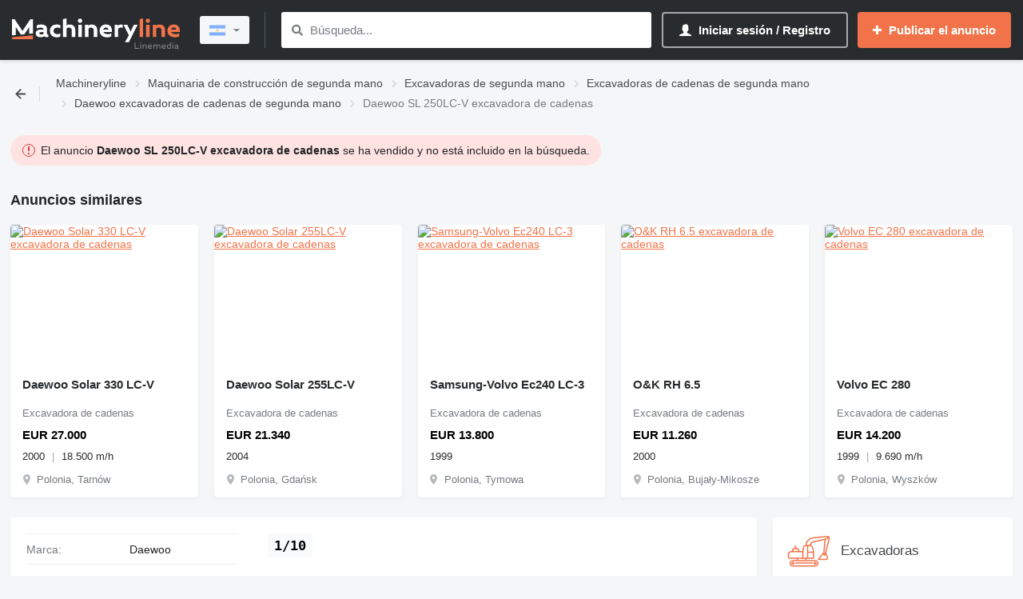

--- FILE ---
content_type: text/html;charset=UTF-8
request_url: https://machineryline.com.ar/-/venta/excavadoras-de-cadenas/Daewoo/SL-250LC-V--22092717191315990900
body_size: 18920
content:
<!DOCTYPE html>
<html lang='es' >
  <head>

    <meta name="HandheldFriendly" content="true"/>
    <meta name="viewport" content="width=device-width, initial-scale=1">
    <!--    IndexNow verification -->
    <meta name="msvalidate.01" content="939216E9E246FF6AE796C64FA4DD126A"/>

      <meta http-equiv="Content-Type" content="text/html; charset=utf-8">
  <title>Venta de Daewoo SL 250LC-V excavadora de cadenas de Polonia Lubartów, ZB30560 - Machineryline Argentina</title>
  <meta name="description" content="Anuncio de venta de Daewoo SL 250LC-V excavadora de cadenas de Polonia ➤ Excavadora de orugas ✓ Excavadora a orugas ✓ Precio: EUR 13.000 | $ 21.990.000 ✓ Año de fabricación: 2001 ✓ ZB30560 ✓ Machineryline Argentina"/>


  <meta name="referrer" content="unsafe-url">
  <meta http-equiv="X-UA-Compatible" content="IE=edge">
  <link rel="shortcut icon" href="/favicon.ico?v3" type="image/x-icon">

<meta name="robots" content="index, follow"  />
<meta property="og:site_name" content="Machineryline"  />
<meta property="og:type" content="product"  />
<meta property="og:title" content="Daewoo SL 250LC-V excavadora de cadenas"  />
<meta property="og:url" content="https://machineryline.com.ar/-/venta/excavadoras-de-cadenas/Daewoo/SL-250LC-V--22092717191315990900"  />
<meta property="og:description" content="Anuncio de venta de Daewoo SL 250LC-V excavadora de cadenas de Polonia ➤ Excavadora de orugas ✓ Excavadora a orugas ✓ Precio: EUR 13.000 | $ 21.990.000 ✓ Año de fabricación: 2001 ✓ ZB30560 ✓ Machineryline Argentina"  />
<meta property="og:image" content="https://img.linemedia.com/img/s/construction-equipment-tracked-excavator-Daewoo-SL-250LC-V---1684506370961386982_big--22092717191315990900.jpg"  />

  <script type='text/javascript'>
    atjs_action = "Site\Sales\SalesFull\SalesFullController";
    atjs_lang = "es";
    atjsLocale = "es_ar";
  </script>


    
    
    <meta name="request-id" content="MTc2ODYwMTcyODkzOTYwODk1NQ==">

    <link rel="canonical" href="https://machineryline.com.ar/-/venta/excavadoras-de-cadenas/Daewoo/SL-250LC-V--22092717191315990900"  />

    
    <style data-src="https://d1jqmy35mqw0tb.cloudfront.net/static/1761742487/modules.dist/Site/Assets/Styles/Variables/AsModule/VariablesMachineryline.machineryline.css">:root{--machineryline-brand-link-color:#f27349;--autoline-brand-link-color:#287bd1;--content-min-width:320px;--content-max-width:1440px;--break-small:768px;--break-medium:992px;--break-large:1200px;--warning-color:#fd9113;--alert-color:#fd1313;--alert-bg-color:#ffeded;--highlight-bg-color:#f4ffed;--brand-main-color:#007acf;--brand-main-color-dark:#005ab6;--brand-pale-color:#2d8bed;--brand-pale-second-color:#ecfce3;--brand-link-color:var(--autoline-brand-link-color);--brand-link-color-hover:#4299df;--brand-link-secondary-color:var(--autoline-brand-link-color);--brand-link-secondary-color-hover:#4299df;--brand-link-highlight-color:var(--brand-link-color);--brand-highlight-color:#00ad2b;--brand-popup-color:#e9f4ff;--brand-popup-gradient-color:#cdebfa;--font-weight-primary:400;--font-weight-primary-action:bold;--font-weight-secondary:400;--font-weight-secondary-action:bold;--font-weight-accented:bold;--font-weight-info:300;--font-weight-no-accent:300;--font-weight-h1:bold;--font-weight-h1-huge:bold;--font-weight-h2:bold;--font-weight-h3:300;--font-weight-h4:bold;--font-weight-h5:400;--font-size-primary:14px;--font-size-primary-action:14px;--font-size-secondary:14px;--font-size-secondary-action:14px;--font-size-info:13px;--font-size-no-accent:13px;--font-size-small:11px;--font-size-h1:22px;--font-size-h1-huge:28px;--font-size-h2:18px;--font-size-h3:17px;--font-size-h4:16px;--font-size-h5:15px;--z-base:1;--z-base-2:2;--z-base-3:3;--z-stick:10;--z-popover:50;--z-popover-2:51;--z-overlay:90;--z-dialog:100;--z-toast:300;--z-critical:1000;--space-between-boxes:1.25rem;--box-padding:1.875rem;--h1-margin:2.1875rem;--padding-medium:.625rem .75rem;--portal-background:#f5f6f7;--box-background:#fff;--box-shadow:0px 2px 4px #0000000d;--box-shadow-on-hover:0px 2px 4px #0000001a;--dropdown-box-shadow:0px 3px 8px #00000036;--dropdown-background-color:#fff;--dropdown-border-radius:4px;--muted-background:#eef0f2;--advert-status-E-background:#e8f7df;--advert-status-E-color:#00ad2b;--advert-status-D-background:#ffeded;--advert-status-D-color:#fd1313;--advert-status-R-background:#fff4e7;--advert-status-R-color:#fd9113;--advert-status-I-background:#e5f8fe;--advert-status-I-color:#1e93df;--advert-top-background:#edfce3;--advert-top-border-color:#bee4a1;--text-color-primary:#232526;--text-color-secondary:#474a4d;--text-color-muted:#a5a9ad;--text-color-placeholder:#777b80;--icon-primary-color:#777b80;--icon-secondary-color:#a5a9ad;--icon-highlight-color:var(--brand-link-color);--icon-highlight-secondary-color:#2d8bed;--icon-background-color:#e7f8ff;--button-login-text-color-hover:#fff;--button-login-border-color:#81beff;--button-login-border-color-hover:#82beff;--button-login-background-color:#1d6ec1;--button-login-background-color-hover:#ffffff1a;--button-highlight-background:var(--autoline-brand-link-color);--button-highlight-background-hover:#2a82de;--button-highlight-secondary-background:#00ad2b;--button-highlight-secondary-background-hover:#00ba2e;--place-advert-background:#00b82e;--place-advert-background-hover:#00c431;--line-color:#ebeced;--light-line-color:#eef0f2;--header-background-color:#1d6ec1;--header-icon-background-color:#135eab;--header-icon-num-text-color:#0061b2;--header-icon-num-text-color-hover:var(--brand-link-color);--header-icon-num-background-color:#b3d8ff;--header-icon-num-background-color-hover:#b3d8ff;--adverts-compare-background-color:#287bd1b3;--compared-in-favourite-background-color:#e9f4ff;--button-active-shadow-color:#63b0ff;--auth-button-hover-border-color:#287bd14d;--element-label-color:var(--text-color-placeholder);--element-label-color-hover:var(--brand-link-color);--element-checkbox-color:var(--text-color-secondary);--element-checkbox-color-hover:var(--text-color-secondary);--element-checkbox-color-active:var(--brand-main-color);--element-radio-active-color:var(--brand-main-color);--message-form-background:var(--brand-popup-color);--element-border-color:#c3c7cc;--element-border-color-hover:#2d8bed80;--element-border-color-secondary:#c3c7cc;--element-border-color-hover-secondary:#acadb2;--selected-filter-background:var(--brand-popup-color);--selected-filter-text-color:var(--brand-link-highlight-color);--selected-filter-unset-color:#acadb2;--selected-filter-font-weight:normal;--filters-range-selected-color:green;--filters-range-default-color:#007acf;--adverts-list-item-title-color:var(--brand-link-color);--adverts-list-clicked-background:var(--brand-popup-color);--advert-external-service-button-background:var(--brand-popup-color);--advert-action-button-current-background:var(--brand-link-color);--categories-list-link-color-hover:var(--brand-link-color-hover);--add-advert-banner-icon-color:#cfd3d9;--add-advert-banner-photo-icon-color:#26292b;--paginator-active-button-background:var(--brand-link-highlight-color);--my-stat-group-icon-background-color:#ebf4fe;--my-stat-group-active-icon-background-color:#4a89e6;--my-stat-group-icon-color:var(--brand-link-color);--my-stat-group-active-icon-color:#fff;--element-top-margin-mobile:15px;--element-top-margin:20px}.app-machineryline{--brand-main-color:var(--machineryline-brand-link-color);--brand-main-color-dark:#ed6300;--brand-pale-color:var(--machineryline-brand-link-color);--brand-pale-second-color:#fcebd7;--brand-link-color:var(--machineryline-brand-link-color);--brand-link-color-hover:#dc9c86;--brand-link-secondary-color:#474a4d;--brand-link-secondary-color-hover:#5e6266;--brand-link-highlight-color:var(--brand-link-color-hover);--brand-highlight-color:var(--machineryline-brand-link-color);--brand-popup-color:#fcebd7;--brand-popup-gradient-color:#fad9bd;--advert-top-background:#fffade;--advert-top-border-color:#dcd7c0;--text-color-primary:#292c2e;--icon-highlight-color:var(--machineryline-brand-link-color);--icon-highlight-secondary-color:#e88138;--icon-background-color:#fcebd7;--button-login-text-color:#fff;--button-login-text-color-hover:var(--brand-link-color);--button-login-border-color:#a5a9ad;--button-login-border-color-hover:#fff;--button-login-background-color:#292c2e;--button-login-background-color-hover:#ffffff1a;--button-highlight-background:var(--machineryline-brand-link-color);--button-highlight-background-hover:var(--machineryline-brand-link-color);--button-highlight-secondary-background:var(--machineryline-brand-link-color);--button-highlight-secondary-background-hover:var(--machineryline-brand-link-color);--place-advert-background:var(--machineryline-brand-link-color);--place-advert-background-hover:var(--machineryline-brand-link-color);--line-color:var(--brand-link-color);--light-line-color:#ffc8b6;--header-background-color:#292c2e;--header-icon-background-color:#3e4142;--header-icon-num-text-color:#262a2e;--header-icon-num-text-color-hover:var(--brand-link-color);--header-icon-num-background-color:linear-gradient(0deg,#ffffffb3,#ffffffb3),#262a2e;--header-icon-num-background-color-hover:linear-gradient(0deg,#ffffffb3,#ffffffb3),#262a2e;--adverts-compare-background-color:var(--icon-highlight-secondary-color);--compared-in-favourite-background-color:#ffe5d2;--button-active-shadow-color:#0000000d;--auth-button-hover-border-color:var(--brand-link-highlight-color);--element-border-color-hover:var(--machineryline-brand-link-color);--element-label-color-hover:var(--machineryline-brand-link-color);--message-form-background:#f5f6f7;--selected-filter-background:#fff2ed;--selected-filter-unset-color:#e56d45cc;--selected-filter-text-color:#d15701;--filters-range-selected-color:#f27349;--filters-range-default-color:#474a4d;--advert-action-button-current-background:#f27349;--adverts-list-item-title-color:#292c2e;--adverts-list-clicked-background:#f5f6f7;--advert-external-service-button-background:#f5f6f7;--categories-list-link-color:var(--brand-link-secondary-color);--categories-list-link-color-hover:var(--brand-link-color-hover);--add-advert-banner-icon-color:#a5a9ad;--add-advert-banner-photo-icon-color:#26292b;--paginator-active-button-background:#232526;--my-stat-group-icon-background-color:#fdf2e9;--my-stat-group-active-icon-background-color:#f27349;--my-stat-group-icon-color:#f27349}</style>
<style data-src="https://d1jqmy35mqw0tb.cloudfront.net/static/1761742314/modules.dist/Site/Assets/Styles/MainCritical.machineryline.css">html{font-family:sans-serif;-ms-text-size-adjust:100%;-webkit-text-size-adjust:100%}body{margin:0}article,aside,details,figcaption,figure,footer,header,hgroup,main,menu,nav,section,summary{display:block}audio,canvas,progress,video{display:inline-block;vertical-align:initial}audio:not([controls]){display:none;height:0}[hidden],template{display:none}a{background-color:#0000}a:active,a:hover{outline:0}abbr[title]{border-bottom:1px dotted}b,strong{font-weight:700}dfn{font-style:italic}h1{font-size:2em;margin:.67em 0}mark{background:#ff0;color:#000}small{font-size:80%}sub,sup{font-size:75%;line-height:0;position:relative;vertical-align:initial}sup{top:-.5em}sub{bottom:-.25em}img{border:0}svg:not(:root){overflow:hidden}figure{margin:1em 40px}hr{-webkit-box-sizing:content-box;box-sizing:initial;height:0}pre{overflow:auto}code,kbd,pre,samp{font-family:monospace,monospace;font-size:1em}button,input,optgroup,select,textarea{color:inherit;font:inherit;margin:0}button{overflow:visible}button,select{text-transform:none}button,html input[type=button],input[type=reset],input[type=submit]{-webkit-appearance:button;cursor:pointer}button[disabled],html input[disabled]{cursor:default}button::-moz-focus-inner,input::-moz-focus-inner{border:0;padding:0}input{line-height:normal}input[type=checkbox],input[type=radio]{-webkit-box-sizing:border-box;box-sizing:border-box;padding:0}input[type=number]::-webkit-inner-spin-button,input[type=number]::-webkit-outer-spin-button{height:auto}input[type=search]{-webkit-appearance:textfield;-webkit-box-sizing:content-box;box-sizing:initial}input[type=search]::-webkit-search-cancel-button,input[type=search]::-webkit-search-decoration{-webkit-appearance:none}fieldset{border:1px solid silver;margin:0 2px;padding:.35em .625em .75em}legend{border:0;padding:0}textarea{overflow:auto}optgroup{font-weight:700}table{border-collapse:collapse;border-spacing:0}td,th{padding:0}*,:after,:before{-webkit-box-sizing:border-box;box-sizing:border-box}</style>
<link rel="stylesheet" href="https://d1jqmy35mqw0tb.cloudfront.net/static/1768315753/modules.dist/Site/Assets/Styles/Main.machineryline.css">
<link rel="stylesheet" href="https://d1jqmy35mqw0tb.cloudfront.net/static/1767100550/modules.dist/CssModules/Site/Sales/Full/SalesFull.machineryline.css">
<link rel="stylesheet" href="https://d1jqmy35mqw0tb.cloudfront.net/static/1754390031/modules.dist/__sales/Site/SalesFull/ViewHooks/__saleExternalServicesWidget.machineryline.css">
<link rel="stylesheet" href="https://d1jqmy35mqw0tb.cloudfront.net/static/1753275874/modules.dist/__sales/Widgets/__salePreviewWidgets/__saleShortWidget/__saleShort.machineryline.css">
<link rel="stylesheet" href="https://d1jqmy35mqw0tb.cloudfront.net/static/1753275894/modules.dist/__sales/Site/SalesFull/Similar/LinksWidget/SimilarLinksWidget.machineryline.css">

<noscript>
  <style data-src="https://d1jqmy35mqw0tb.cloudfront.net/static/1753275858/modules.dist/Site/Assets/Styles/NoScriptStyles.machineryline.css">.sf-texts .sf-comments-value.limited{max-height:100000px!important}.sf-texts .sf-comments-value-open-trigger,.sf-texts .sf-comments-value.limited:before{display:none!important}.sf-spare-catalog-id-value.limited{max-height:10000px!important}.number-container .short-number,.number-container .show-number-btn,.sf-spare-catalog-ids-expand-button{display:none!important}.number-container .full-number{display:block!important}</style>
</noscript>

      <!--[if (gte IE 6)&(lte IE 8)]>
  <script type="text/javascript" src="https://cdnjs.cloudflare.com/ajax/libs/selectivizr/1.0.2/selectivizr-min.js"></script>
  <![endif]-->

<script type="application/json" id="translationsMapping">{"0L3QtdCy0LDQu9C40LTQvdGL0Lkgdmlu":"","0LTQu9C40L3QsCDQt9C90LDRh9C10L3QuNGPINC00L7Qu9C20L3QsCDQsdGL0YLRjCB7bnVtYmVyfSDRgdC40LzQstC+0LvQvtCy":"El valor debe tener {number} caracteres de longitud","c2VhcmNoX2hpc3Rvcnk=":"Historial de búsqueda","0LDQstGC0L7QvtCx0L3QvtCy0LvQtdC90LjQtSDRg9C20LUg0LLQutC70Y7Rh9C10L3QviDQtNC70Y8g0LLRi9Cx0YDQsNC90L3Ri9GFINC+0LHRitGP0LLQu9C10L3QuNC5":"La renovación automática ya está activada para los anuncios seleccionados","0LzQtdC00LjQsNC90LA=":"Mediana","0LvQuNC90LjRjyDQv9C+0YHQtdGA0LXQtNC40L3QtSAtINC80LXQtNC40LDQvdCwLCDRgi7QtS4gNTAlINC+0LHRitGP0LLQu9C10L3QuNC5INC00LXRiNC10LLQu9C1INGN0YLQvtC5INGG0LXQvdGLLCA1MCUgLSDQtNC+0YDQvtC20LUu":"La línea del medio es la mediana; es decir, el 50 % de los anuncios es más barato de este precio, el 50 % es más caro.","0L3QuNC20L3Rj9GPINCz0YDQsNC90LjRhtCwIC0gMjUt0Lkg0L\/QtdGA0YbQtdC90YLQuNC70YwsINGCLtC1LiAyNSUg0L7QsdGK0Y\/QstC70LXQvdC40Lkg0LTQtdGI0LXQstC70LUg0Y3RgtC+0Lkg0YbQtdC90Ys7":"El límite inferior es el percentil 25; es decir, el 25 % de los anuncios es más barato que este precio.","0LLQtdGA0YXQvdGP0Y8g0LPRgNCw0L3QuNGG0LAgLSA3NS3QuSDQv9C10YDRhtC10L3RgtC40LvRjCwg0YIu0LUuIDc1JSDQvtCx0YrRj9Cy0LvQtdC90LjQuSDQtNC10YjQtdCy0LvQtSDRjdGC0L7QuSDRhtC10L3Rizs=":"El límite superior es el percentil 75; es decir, el 75 % de los anuncios es más barato que este precio.","[base64]":"Las líneas verticales del gráfico indican las horquillas de precios de los vehículos seleccionados en el mes correspondiente:","dXNlci1sb2NhdGlvbi1lcnJvcg==":"No es posible determinar su ubicación","Y2F0ZWdvcnktaXMtbm90LWluY2x1ZGVkLWluLXBhY2thZ2Utbm90aWNl":"Esta categoría no está incluida en el paquete que ha adquirido. Puede publicar un anuncio en ella, pero tendrá que pagar la activación por separado. El coste de activación es de {price}.","0LzQtdGC0YDQuNC60LA=":"Métrico","0L\/RgNC+0YHQvNC+0YLRgNGL":"Visualizaciones","0LDQs9GA0LXQs9Cw0YbQuNGPINC\/0YDQvtGB0LzQvtGC0YDQvtCy":"Agregado de visualizaciones","0LPRgNCw0YTQuNC6INC\/0YDQvtGB0LzQvtGC0YDQvtCy":"Visualizaciones en un diagrama","0L3QtSDQtNC+0LfQstC+0L3QuNC70LjRgdGMPyDQvtGC0L\/RgNCw0LLRjNGC0LUg0YHQvtC+0LHRidC10L3QuNC1":"¿Llamada fallida? Deje un mensaje","0LrQvtC70LjRh9C10YHRgtCy0L4g0L7QsdGK0Y\/QstC70LXQvdC40Lk=":"Número de anuncios","0LLRgdC10LPQviDQvtCx0YrRj9Cy0LvQtdC90LjQuQ==":"Total de anuncios","0L\/QtdGA0LXQudGC0Lgg0Log0YHRgNCw0LLQvdC10L3QuNGO":"Ir a la comparación","YW5zd2VyX3llcw==":"Sí","cGVyaW9k":"Periodo","0L\/QvtC00L\/QuNGB0LDRgtGM0YHRjw==":"Suscribirse","Y2xlYXI=":"Borrar","0L3QtSDRg9C00LDQu9C+0YHRjCDQvtGC0L\/RgNCw0LLQuNGC0Ywg0YHQvtC+0LHRidC10L3QuNC1":"No se pudo enviar el mensaje","0L3QtdC+0LHRhdC+0LTQuNC80L4g0LLRi9Cx0YDQsNGC0Ywg0YXQvtGC0Y8g0LHRiyDQvtC00L3QviDQvtCx0YrRj9Cy0LvQtdC90LjQtQ==":"Debería seleccionar al menos un anuncio","0LLRgdC10LPQvg==":"Total","0L7RiNC40LHQutCwINGB0LXRgNCy0LXRgNCw":"Error del  servidor","0L\/QvtC60LDQt9Cw0YLRjA==":"Mostrar","0LLRgdC1":"Todos","0LPQvtC0INCy0YvQv9GD0YHQutCw":"Año de fabricación","0YbQtdC90LA=":"Precio","0L3QtdC00L7Qv9GD0YHRgtC40LzRi9C1INGB0LjQvNCy0L7Qu9GL":"Caracteres no válidos","0L\/QvtC60LDQt9Cw0YLRjCDQstGB0LU=":"Mostrar todos","0L7RgtC\/0YDQsNCy0LjRgtGMINGB0L7QvtCx0YnQtdC90LjQtQ==":"Enviar mensaje","b3JkZXJfcHJpY2U=":"Precio","b3JkZXJfeWVhcg==":"Año de fabricación","0LjQt9C80LXQvdC40YLRjA==":"Cambiar","0L7RgtC80LXQvdCw":"Cancelar","0YHQutGA0YvRgtGM":"Ocultar","c2VhcmNoX2J1dHRvbg==":"Búsqueda","0L7Rgg==":"De","YmFzZV9zbWFydF90bw==":"A","0L\/RgNC+0LHQtdCz":"Kilometraje","b2s=":"Aceptar","0YbQtdC90Ys=":"Precios","0L3QtSDRg9C60LDQt9Cw0L3Qvg==":"Not specified","0L7QsdGA0LXQt9Cw0YLRjCDRhNC+0YLQvg==":"Crop photo","0LHQvtC70YzRiNC1INC90LUg0L\/QvtC60LDQt9GL0LLQsNGC0Yw=":"No mostrar de nuevo","0L3QsNC\/0LjRgdCw0YLRjCDRgdC+0L7QsdGJ0LXQvdC40LU=":"Escribir un mensaje","0YHQvNC+0YLRgNC10YLRjCDQstGB0LU=":"Ver todo","0LzQvtC4INC+0LHRitGP0LLQu9C10L3QuNGP":"Mis anuncios","0L7RiNC40LHQutCw":"Error"}</script>
<script type="text/javascript">
  window.translationsStorage = {
    searchUrl: 'https://machineryline.com.ar/ni/dev/search-translation-phrase/',
    reportNoTranslationUrl: 'https://machineryline.com.ar/ni/dev/report-no-translation/',
    context: 'site',
    env: 'production',
    items: new Map(),
    problemsItems: new Map()
  };

  const translationsElement = document.getElementById('translationsMapping');
  if (translationsElement) {
    try {
      const translationsObject = JSON.parse(translationsElement.textContent || '{}');
      window.translationsStorage.items = new Map(Object.entries(translationsObject));
    } catch (error) {
      console.error('Error parsing translations JSON:', error);
    }
  }

  function tr(key) {
    key = key.toLowerCase();
    const base64Key = utf8_to_b64(key);
    if (window.translationsStorage.problemsItems.has(base64Key)) {
      return window.translationsStorage.problemsItems.get(base64Key);
    }
    if (!window.translationsStorage.items.has(base64Key)) {
      window.translationsStorage.problemsItems.set(base64Key, key);
      $.post(window.translationsStorage.searchUrl, {phrase: key, storage_context: window.translationsStorage.context})
        .done(function(response) {
          window.translationsStorage.items.set(base64Key, response.phrase);
        })
        .fail(function(error) {
          if (window.translationsStorage.env === 'debug') {
            const errorResponseJson = error.responseJSON;
            alert(errorResponseJson.res);
          }
        });
      return key;
    }
    if (window.translationsStorage.items.get(base64Key) === '') {
      window.translationsStorage.problemsItems.set(base64Key, '');
      if (window.translationsStorage.env === 'debug') {
        alert('Phrase [' + key + '] without translation');
        return '';
      }
      $.post(window.translationsStorage.reportNoTranslationUrl, {phrase: key});
      return '';
    }
    return decodeHtmlEntities(window.translationsStorage.items.get(base64Key));
  }

  function upFirst(str) {
    if (typeof str !== 'string') {
      return str;
    }
    return str.charAt(0).toUpperCase() + str.slice(1);
  }

  function decodeHtmlEntities(str) {
    const tempDiv = document.createElement('div');
    tempDiv.innerHTML = str;
    return tempDiv.innerHTML;
  }

  function utf8_to_b64(str) {
    const bytes = new TextEncoder().encode(str);
    const binString = Array.from(bytes, (byte) => String.fromCodePoint(byte)).join("");
    return window.btoa(binString);
  }

  window.tr = tr;
  window.upFirst = upFirst;
</script>
    
  
  <script async src="https://www.googletagmanager.com/gtag/js?id=G-Q3RW7JMY69"></script>

<!--suppress UnsafeGlobalCallInspection, JSUnusedAssignment -->
<script>
  window.dataLayer = window.dataLayer || [];

  function gtag() {
    dataLayer.push(arguments);
  }

  gtag('js', new Date());
  gtag('config', 'G-Q3RW7JMY69', {"allow_enhanced_conversions":true,"content_group2":"sales full (deleted)","content_group1":"\u0441\u0442\u0440\u043e\u0438\u0442\u0435\u043b\u044c\u043d\u0430\u044f \u0442\u0435\u0445\u043d\u0438\u043a\u0430","content_group3":"\u0433\u0443\u0441\u0435\u043d\u0438\u0447\u043d\u044b\u0435 \u044d\u043a\u0441\u043a\u0430\u0432\u0430\u0442\u043e\u0440\u044b","content_group4":" DAWID GW\u00d3\u0179D\u0179","dimension1":"visit-started-with-200-sf","dimension2":"sales-full-deleted","user_properties":{"messages":0,"phones":0},"controller_name":"Sales:SalesFull:SalesFull","ad_country":"poland","adcontent_price":"yes"});
  gtag('config', 'AW-592825533');
    
  // Internal
  if (!window.atjs) {
    window.atjs = {};
  }
  window.atjs.gtag = gtag;
  window.GAIds = '["G-Q3RW7JMY69"]';
  window.GAConversionsMapping = '[{"event":"click-phone","resource":"AW-592825533","conversion":"nB1WCMa3vPkBEL2Z15oC"},{"event":"send-message","resource":"AW-592825533","conversion":"dTuzCKDFr_kBEL2Z15oC"},{"event":"click-phone-social","resource":"AW-592825533","conversion":"f8yYCOLqmPsBEL2Z15oC"},{"event":"after-dealer-registration","resource":"AW-592825533","conversion":"PnMJCIPOlNADEL2Z15oC"}]';
  window.GAIgnoreEventIds = '[]';
  window.GAHasUserData = false;
  window.GAShouldRegisterUserData = true;
  
</script>
    <script>
  window.atjs.gtag('event', 'sale-item-view', {
    dynx_itemid: ['22092717191315990900'],
    dynx_pagetype: 'offerdetail',
    non_interaction: true,
  });
</script>
          <meta name="google-site-verification" content="Zd-EyyNFFMbOqEYTduUwU7rLKRVFwEGFkjqvkBnpRyU" />      </head>
  <body class='app-site app-machineryline brand-machineryline lang-es ua-chrome'
    data-project="machineryline" data-page-id="sales-full" trackers-disabled="1"  >
    <script type="text/javascript">
      window.siteUserDataLoadUrl = 'https://machineryline.com.ar/ni/get-site-data/';
      window.saveUserViewedAdvertsBackendEndpoint = 'https://machineryline.com.ar/ni/save-viewed-adverts/';
      window.siteUserData = {"favourites":[],"compares":[],"user":null,"lastMessages":[],"viewedIds":[]};
    </script>
    
        
    




<div id="container" class="with-top-menu">
  <div class="header-container with-crumbs">
    
<header class="layout-header guest">

  
  <div class="header-menu-wrapper">
    <div class="header-menu" data-domain="machineryline.com.ar">
      <div class="header-menu-logo">
        <div class="header-main-menu-toggle"
             data-load-menu-url="https://machineryline.com.ar/ni/main-menu/"
        ></div>
        <div class="header-logo-wrapper">
                                <a class="header-logo" href='https://machineryline.com.ar/'
               style="background-image: url(https://machineryline.com.ar/img/logotype/machineryline/svg/both-brands-white.svg)"
               title="Machineryline Argentina
"></a>
                  </div>
      </div>
              <div class="header-menu-switch-locale dont-print">
          <div class="lh-switches">
            <div class="lh-switch lh-locale dont-print" data-switch-load-url="/change-locale/">
  <span class='current'>
    <img src="[data-uri]" alt="" width="20" height="20" data-src="https://machineryline.com.ar/img/flags/countries/fi/rectangle/svg/ar.svg" class="lazy">    <span class="text">
      Argentina
 / Español    </span>
  </span>
</div>          </div>
        </div>
            <div class="header-menu-search">
        <form
          action='https://machineryline.com.ar/search_text.php'
          class='lh-search dont-print'
          data-interest-url="https://machineryline.com.ar/ni/load-interest/"
        >
          <input type='text' inputmode="search" name='query' class='query lh-search__input' autocomplete="off"
                 value="" placeholder="Búsqueda..."
                 data-suggest-url="https://machineryline.com.ar/search/suggest/">
          <button type='submit' class='submit lh-search__submit' aria-label="Búsqueda"></button>
          <div class='close-search'></div>
        </form>
      </div>
      <div class="header-menu-right dont-print">
        <div class="header-user-menu dont-print ">

      <div class="menu-items">
      <span data-hrf="https://machineryline.com.ar/my/notifications/" class="js-hrf menu-item menu-item-notifications highlight menu-item-with-icon has-tooltip hidden" data-id="notifications" title="Notificaciones"><span class="item-icon-container"><span class="item-icon item-icon-notifications"></span></span></span><span data-hrf="https://machineryline.com.ar/my/messages/" class="js-hrf menu-item menu-item-messages menu-item-with-icon has-tooltip hidden" data-id="messages" title="Mensajes"><span class="item-icon-container"><span class="item-icon item-icon-messages"></span></span></span><span data-hrf="https://machineryline.com.ar/my/notepad/" class="js-hrf menu-item menu-item-favourites menu-item-with-icon has-tooltip hidden" data-id="favourites" title="Favoritos"><span class="item-icon-container"><span class="item-icon item-icon-favourites"></span></span></span><span data-hrf="https://machineryline.com.ar/compare/" class="js-hrf menu-item menu-item-compare menu-item-with-icon has-tooltip hidden" data-id="compare" title="Comparaci&oacute;n"><span class="item-icon-container"><span class="item-icon item-icon-compare"></span></span></span>    </div>
  </div>

<div class="login-button js-hrf" data-hrf="https://machineryline.com.ar/login/">Iniciar sesión / Registro</div>

<div class="menu-burger-toggle guest"
     data-href="https://machineryline.com.ar/my/dashboard/">
  <div class="user-photo without-photo"></div>
  <div class="header-user-submenu-container" style="visibility: hidden;">
  <div class="header-user-submenu popup-menu-inner guest">
    <div class="menu-head-background"></div>
    <div class="menu-head-content">
      <div class="login-button js-hrf" data-hrf="https://machineryline.com.ar/login/">Iniciar sesión / Registro</div>
      <div data-hrf="https://machineryline.com.ar/place-ad/"
           class="place-button js-hrf">Publicar el anuncio</div>
      <div class="menu-close-button"></div>
    </div>
    <div class="menu-links-list lazy-menu-links-list" data-url="https://machineryline.com.ar/ni/user-menu-links/">
      <div class="loader-wrapper">
        <div class="loader"></div>
      </div>
    </div>
  </div>
</div></div>        <div class="lh-place-ad">
          <span class='button js-hrf analytics_goal_click'
                data-hrf='https://machineryline.com.ar/conditions.php'
                data-analytics-goal='button_place_ad'
                data-analytics-goal-action='new_ad_header'>
            <span class="text">Publicar el anuncio</span>
          </span>
        </div>
      </div>
    </div>
  </div>

</header>

          </div>

  <div id="main" role="main">

    
    <div class="main-head-content">
                    <div class="crumbs-wrapper dont-print">
          <div class="crumbs-wrapper__content crumbs-wrapper__content_has-back">
                                        <div class="crumbs-wrapper__back crumbs-back-button"
                                  data-base-url="https://machineryline.com.ar/-/excavadoras-de-cadenas--c167"
                                              >
                <svg width="13" height="13" viewBox="0 0 13 13" xmlns="http://www.w3.org/2000/svg">
                  <path d="M7.87041 1.37041L3.70996 5.53087H13V7.46913H3.70996L7.87041 11.6296L6.5 13L0 6.5L6.5 0L7.87041 1.37041Z"/>
                </svg>
              </div>
                        <div class="crumbs dont-print crumbs-num-5" ><span class="crumb"><a href="https://machineryline.com.ar/" class="analytics_goal_click" data-analytics-goal="crumbs" data-analytics-goal-action="click_main" title="Machineryline"><span>Machineryline</span></a></span> <span class="crumb-spl">&raquo;</span> <span class="crumb"><a href="https://machineryline.com.ar/-/maquinaria-de-construccion--c85" class="analytics_goal_click" data-analytics-goal="crumbs" data-analytics-goal-action="click_main" title="maquinaria de construcci&oacute;n de segunda mano"><span>Maquinaria de construcción de segunda mano</span></a></span> <span class="crumb-spl">&raquo;</span> <span class="crumb"><a href="https://machineryline.com.ar/-/excavadoras--c163" class="analytics_goal_click" data-analytics-goal="crumbs" data-analytics-goal-action="click_main" title="excavadoras de segunda mano"><span>Excavadoras de segunda mano</span></a></span> <span class="crumb-spl">&raquo;</span> <span class="crumb">
<a href="https://machineryline.com.ar/-/excavadoras-de-cadenas--c167" class="analytics_goal_click" data-analytics-goal="crumbs" data-analytics-goal-action="click_main" title="excavadoras de cadenas de segunda mano"><span>Excavadoras de cadenas de segunda mano</span></a>
<span class="subcrumbs-wrapper"><span class="subcrumbs">
<a href="https://machineryline.com.ar/-/miniexcavadoras--c166" class="subcrumb analytics_goal_click" data-analytics-goal="crumbs" data-analytics-goal-action="click_submenu" title="miniexcavadoras">Miniexcavadoras</a>
<a href="https://machineryline.com.ar/-/excavadoras-de-ruedas--c164" class="subcrumb analytics_goal_click" data-analytics-goal="crumbs" data-analytics-goal-action="click_submenu" title="excavadoras de ruedas">Excavadoras de ruedas</a>
<a href="https://machineryline.com.ar/-/retroexcavadoras--c165" class="subcrumb analytics_goal_click" data-analytics-goal="crumbs" data-analytics-goal-action="click_submenu" title="retroexcavadoras">Retroexcavadoras</a>
<a href="https://machineryline.com.ar/-/excavadoras-midi--c5601" class="subcrumb analytics_goal_click" data-analytics-goal="crumbs" data-analytics-goal-action="click_submenu" title="excavadoras midi">Excavadoras midi</a>
<a href="https://machineryline.com.ar/-/manipuladores-de-materiales--c171" class="subcrumb analytics_goal_click" data-analytics-goal="crumbs" data-analytics-goal-action="click_submenu" title="manipuladores de materiales">Manipuladores de materiales</a>
<a href="https://machineryline.com.ar/-/zanjadoras--c168" class="subcrumb analytics_goal_click" data-analytics-goal="crumbs" data-analytics-goal-action="click_submenu" title="zanjadoras">Zanjadoras</a>
<a href="https://machineryline.com.ar/-/excavadoras-de-largo-alcance--c2545" class="subcrumb analytics_goal_click" data-analytics-goal="crumbs" data-analytics-goal-action="click_submenu" title="excavadoras de largo alcance">Excavadoras de largo alcance</a>
<a href="https://machineryline.com.ar/-/excavadoras-anfibias--c1642" class="subcrumb analytics_goal_click" data-analytics-goal="crumbs" data-analytics-goal-action="click_submenu" title="excavadoras anfibias">Excavadoras anfibias</a>
<a href="https://machineryline.com.ar/-/excavadoras-rail--c175" class="subcrumb analytics_goal_click" data-analytics-goal="crumbs" data-analytics-goal-action="click_submenu" title="excavadoras rail">Excavadoras rail</a>
<a href="https://machineryline.com.ar/-/excavadoras-de-demolicion--c172" class="subcrumb analytics_goal_click" data-analytics-goal="crumbs" data-analytics-goal-action="click_submenu" title="excavadoras de demolici&oacute;n">Excavadoras de demolición</a>
<a href="https://machineryline.com.ar/-/retroaranas--c174" class="subcrumb analytics_goal_click" data-analytics-goal="crumbs" data-analytics-goal-action="click_submenu" title="retroara&ntilde;as">Retroarañas</a>
<a href="https://machineryline.com.ar/-/cargadoras-de-ruedas--c180" class="subcrumb analytics_goal_click" data-analytics-goal="crumbs" data-analytics-goal-action="click_submenu" title="cargadoras de ruedas">Cargadoras de ruedas</a>
<a href="https://machineryline.com.ar/-/gruas-todo-terreno--c5653" class="subcrumb analytics_goal_click" data-analytics-goal="crumbs" data-analytics-goal-action="click_submenu" title="gr&uacute;as todo terreno">Grúas todo terreno</a>
<a href="https://machineryline.com.ar/-/bulldozers--c127" class="subcrumb analytics_goal_click" data-analytics-goal="crumbs" data-analytics-goal-action="click_submenu" title="bulldozers">Bulldozers</a>
<a href="https://machineryline.com.ar/-/plataformas-de-tijera--c154" class="subcrumb analytics_goal_click" data-analytics-goal="crumbs" data-analytics-goal-action="click_submenu" title="plataformas de tijera">Plataformas de tijera</a>
</span></span>
</span> <span class="crumb-spl">&raquo;</span> <span class="crumb">
<a href="https://machineryline.com.ar/-/excavadoras-de-cadenas/Daewoo--c167tm4596" class="analytics_goal_click" data-analytics-goal="crumbs" data-analytics-goal-action="click_main" title="Daewoo excavadoras de cadenas de segunda mano"><span>Daewoo excavadoras de cadenas de segunda mano</span></a>
<span class="subcrumbs-wrapper"><span class="subcrumbs">
<a href="https://machineryline.com.ar/-/excavadoras-de-cadenas/Caterpillar--c167tm2512" class="subcrumb analytics_goal_click" data-analytics-goal="crumbs" data-analytics-goal-action="click_submenu" title="Caterpillar excavadoras de cadenas">Caterpillar</a>
<a href="https://machineryline.com.ar/-/excavadoras-de-cadenas/Doosan--c167tm3881" class="subcrumb analytics_goal_click" data-analytics-goal="crumbs" data-analytics-goal-action="click_submenu" title="Doosan excavadoras de cadenas">Doosan</a>
<a href="https://machineryline.com.ar/-/excavadoras-de-cadenas/Hitachi--c167tm2604" class="subcrumb analytics_goal_click" data-analytics-goal="crumbs" data-analytics-goal-action="click_submenu" title="Hitachi excavadoras de cadenas">Hitachi</a>
<a href="https://machineryline.com.ar/-/excavadoras-de-cadenas/Hyundai--c167tm2611" class="subcrumb analytics_goal_click" data-analytics-goal="crumbs" data-analytics-goal-action="click_submenu" title="Hyundai excavadoras de cadenas">Hyundai</a>
<a href="https://machineryline.com.ar/-/excavadoras-de-cadenas/JCB--c167tm2618" class="subcrumb analytics_goal_click" data-analytics-goal="crumbs" data-analytics-goal-action="click_submenu" title="JCB excavadoras de cadenas">JCB</a>
<a href="https://machineryline.com.ar/-/excavadoras-de-cadenas/Kobelco--c167tm2635" class="subcrumb analytics_goal_click" data-analytics-goal="crumbs" data-analytics-goal-action="click_submenu" title="Kobelco excavadoras de cadenas">Kobelco</a>
<a href="https://machineryline.com.ar/-/excavadoras-de-cadenas/Komatsu--c167tm2637" class="subcrumb analytics_goal_click" data-analytics-goal="crumbs" data-analytics-goal-action="click_submenu" title="Komatsu excavadoras de cadenas">Komatsu</a>
<a href="https://machineryline.com.ar/-/excavadoras-de-cadenas/Liebherr--c167tm2657" class="subcrumb analytics_goal_click" data-analytics-goal="crumbs" data-analytics-goal-action="click_submenu" title="Liebherr excavadoras de cadenas">Liebherr</a>
<a href="https://machineryline.com.ar/-/excavadoras-de-cadenas/Sany--c167tm4053" class="subcrumb analytics_goal_click" data-analytics-goal="crumbs" data-analytics-goal-action="click_submenu" title="Sany excavadoras de cadenas">Sany</a>
<a href="https://machineryline.com.ar/-/excavadoras-de-cadenas/Volvo--c167tm2819" class="subcrumb analytics_goal_click" data-analytics-goal="crumbs" data-analytics-goal-action="click_submenu" title="Volvo excavadoras de cadenas">Volvo</a>
</span></span>
</span> <span class="crumb-spl">&raquo;</span> <span class="crumb">
<strong itemprop="name">Daewoo SL 250LC-V excavadora de cadenas</strong>
<span class="subcrumbs-wrapper"><span class="subcrumbs"><a href="https://machineryline.com.ar/-/excavadoras-de-cadenas/Daewoo/Solar--c167tm4596m29863" class="subcrumb analytics_goal_click" data-analytics-goal="crumbs" data-analytics-goal-action="click_submenu" title="Daewoo Solar excavadoras de cadenas">Daewoo Solar excavadoras de cadenas</a></span></span>
</span> <span class="crumb-spl">&raquo;</span> </div><script type="application/ld+json">{
    "@context": "https://schema.org",
    "@type": "BreadcrumbList",
    "itemListElement": [
        {
            "@type": "ListItem",
            "position": 1,
            "name": "Machineryline",
            "item": "https://machineryline.com.ar/"
        },
        {
            "@type": "ListItem",
            "position": 2,
            "name": "Maquinaria de construcción de segunda mano",
            "item": "https://machineryline.com.ar/-/maquinaria-de-construccion--c85"
        },
        {
            "@type": "ListItem",
            "position": 3,
            "name": "Excavadoras de segunda mano",
            "item": "https://machineryline.com.ar/-/excavadoras--c163"
        },
        {
            "@type": "ListItem",
            "position": 4,
            "name": "Excavadoras de cadenas de segunda mano",
            "item": "https://machineryline.com.ar/-/excavadoras-de-cadenas--c167"
        },
        {
            "@type": "ListItem",
            "position": 5,
            "name": "Daewoo excavadoras de cadenas de segunda mano",
            "item": "https://machineryline.com.ar/-/excavadoras-de-cadenas/Daewoo--c167tm4596"
        },
        {
            "@type": "ListItem",
            "position": 6,
            "name": "Daewoo SL 250LC-V excavadora de cadenas",
            "item": "https://machineryline.com.ar/-/venta/excavadoras-de-cadenas/Daewoo/SL-250LC-V--22092717191315990900"
        }
    ]
}</script>          </div>
        </div>
                      </div>


    <div id='content'>
      





  <input type="hidden" class="popup-before-messenger-url"
         value="https://machineryline.com.ar/send-to-messenger/?dealer=1316857622388331&amp;code=22092717191315990900"/>

<div class="sales-full-container sfc-status-deleted">
  <div class="sales-full-container__main">
    
    <div class="sale-sold-page">
  <div class="sale-sold-label-wrapper">
    <div class="sale-sold-label">
      El anuncio <strong>Daewoo SL 250LC-V excavadora de cadenas</strong> se ha vendido y no está incluido en la búsqueda.    </div>
  </div>
      <div class="similar-sales-wrapper dont-print">
  <div class="similar-sales-title">Anuncios similares</div>
  <div class="similar-sales-list">
          <div class="similar-sales-item">
        
<article class="a-short-view show-on-mobile-vertically ">
    <span class="js-hrf a-short-view-item a-short-view-item-style-full-photo"
            data-hrf="https://machineryline.com.ar/-/venta/excavadoras-de-cadenas/Daewoo/Solar-330-LC-V--24092014003673000300">
        <span class='photo '>
      <a class='inner full-size-wrapper'
                 href="https://machineryline.com.ar/-/venta/excavadoras-de-cadenas/Daewoo/Solar-330-LC-V--24092014003673000300">
                  <img src="[data-uri]" alt="Daewoo Solar 330 LC-V excavadora de cadenas" data-src="https://img.linemedia.com/img/s/construction-equipment-tracked-excavator-Daewoo-Solar-330-LC-V---1726835173385510320_common--24092014003673000300.jpg" class="lazy">              </a>
    </span>
    <span class="info">
      <span class='mark'>
        <span class="text">
          <a href="https://machineryline.com.ar/-/venta/excavadoras-de-cadenas/Daewoo/Solar-330-LC-V--24092014003673000300"
                         title="Daewoo Solar 330 LC-V"
          >Daewoo Solar 330 LC-V</a>
        </span>
      </span>
                      <span class='price'>EUR 27.000</span>
            <span class="category">
                  Excavadora de cadenas              </span>
      <span class="description">
                  <span class="value" title="año">
            2000          </span>
                  <span class="value" title="horas de trabajo">
            18.500 m/h          </span>
              </span>
                    <span class="location">Polonia, Tarnów</span>
          </span>
  </span>
</article>      </div>
          <div class="similar-sales-item">
        
<article class="a-short-view show-on-mobile-vertically ">
    <span class="js-hrf a-short-view-item a-short-view-item-style-full-photo"
            data-hrf="https://machineryline.com.ar/-/venta/excavadoras-de-cadenas/Daewoo/Solar-255LC-V--25090412352482940900">
        <span class='photo '>
      <a class='inner full-size-wrapper'
                 href="https://machineryline.com.ar/-/venta/excavadoras-de-cadenas/Daewoo/Solar-255LC-V--25090412352482940900">
                  <img src="[data-uri]" alt="Daewoo Solar 255LC-V excavadora de cadenas" data-src="https://img.linemedia.com/img/s/construction-equipment-tracked-excavator-Daewoo-Solar-255LC-V---1756978877557465937_common--25090412352482940900.jpg" class="lazy">              </a>
    </span>
    <span class="info">
      <span class='mark'>
        <span class="text">
          <a href="https://machineryline.com.ar/-/venta/excavadoras-de-cadenas/Daewoo/Solar-255LC-V--25090412352482940900"
                         title="Daewoo Solar 255LC-V"
          >Daewoo Solar 255LC-V</a>
        </span>
      </span>
                      <span class='price'>EUR 21.340</span>
            <span class="category">
                  Excavadora de cadenas              </span>
      <span class="description">
                  <span class="value" title="año">
            2004          </span>
              </span>
                    <span class="location">Polonia, Gdańsk</span>
          </span>
  </span>
</article>      </div>
          <div class="similar-sales-item">
        
<article class="a-short-view show-on-mobile-vertically ">
    <span class="js-hrf a-short-view-item a-short-view-item-style-full-photo"
            data-hrf="https://machineryline.com.ar/-/venta/excavadoras-de-cadenas/Samsung-Volvo/Ec240-LC-3--25110415532357930600">
        <span class='photo '>
      <a class='inner full-size-wrapper'
                 href="https://machineryline.com.ar/-/venta/excavadoras-de-cadenas/Samsung-Volvo/Ec240-LC-3--25110415532357930600">
                  <img src="[data-uri]" alt="Samsung-Volvo Ec240 LC-3 excavadora de cadenas" data-src="https://img.linemedia.com/img/s/construction-equipment-tracked-excavator-Samsung-Volvo-Ec240-LC-3---1768311245542006648_common--25110415532357930600.jpg" class="lazy">              </a>
    </span>
    <span class="info">
      <span class='mark'>
        <span class="text">
          <a href="https://machineryline.com.ar/-/venta/excavadoras-de-cadenas/Samsung-Volvo/Ec240-LC-3--25110415532357930600"
                         title="Samsung-Volvo Ec240 LC-3"
          >Samsung-Volvo Ec240 LC-3</a>
        </span>
      </span>
                      <span class='price'>EUR 13.800</span>
            <span class="category">
                  Excavadora de cadenas              </span>
      <span class="description">
                  <span class="value" title="año">
            1999          </span>
              </span>
                    <span class="location">Polonia, Tymowa</span>
          </span>
  </span>
</article>      </div>
          <div class="similar-sales-item">
        
<article class="a-short-view show-on-mobile-vertically ">
    <span class="js-hrf a-short-view-item a-short-view-item-style-full-photo"
            data-hrf="https://machineryline.com.ar/-/venta/excavadoras-de-cadenas/OK/RH-6-5--25121511251153580500">
        <span class='photo '>
      <a class='inner full-size-wrapper'
                 href="https://machineryline.com.ar/-/venta/excavadoras-de-cadenas/OK/RH-6-5--25121511251153580500">
                  <img src="[data-uri]" alt="O&amp;K RH 6.5 excavadora de cadenas" data-src="https://img.linemedia.com/img/s/construction-equipment-tracked-excavator-OK-RH-6-5---1765791016938128234_common--25121511251153580500.jpg" class="lazy">              </a>
    </span>
    <span class="info">
      <span class='mark'>
        <span class="text">
          <a href="https://machineryline.com.ar/-/venta/excavadoras-de-cadenas/OK/RH-6-5--25121511251153580500"
                         title="O&amp;K RH 6.5"
          >O&amp;K RH 6.5</a>
        </span>
      </span>
                      <span class='price'>EUR 11.260</span>
            <span class="category">
                  Excavadora de cadenas              </span>
      <span class="description">
                  <span class="value" title="año">
            2000          </span>
              </span>
                    <span class="location">Polonia, Bujały-Mikosze</span>
          </span>
  </span>
</article>      </div>
          <div class="similar-sales-item">
        
<article class="a-short-view show-on-mobile-vertically ">
    <span class="js-hrf a-short-view-item a-short-view-item-style-full-photo"
            data-hrf="https://machineryline.com.ar/-/venta/excavadoras-de-cadenas/Volvo/EC-280--25091611422994113300">
        <span class='photo '>
      <a class='inner full-size-wrapper'
                 href="https://machineryline.com.ar/-/venta/excavadoras-de-cadenas/Volvo/EC-280--25091611422994113300">
                  <img src="[data-uri]" alt="Volvo EC 280 excavadora de cadenas" data-src="https://img.linemedia.com/img/s/construction-equipment-tracked-excavator-Volvo-EC-280---1758012150098050442_common--25091611422994113300.jpg" class="lazy">              </a>
    </span>
    <span class="info">
      <span class='mark'>
        <span class="text">
          <a href="https://machineryline.com.ar/-/venta/excavadoras-de-cadenas/Volvo/EC-280--25091611422994113300"
                         title="Volvo EC 280"
          >Volvo EC 280</a>
        </span>
      </span>
                      <span class='price'>EUR 14.200</span>
            <span class="category">
                  Excavadora de cadenas              </span>
      <span class="description">
                  <span class="value" title="año">
            1999          </span>
                  <span class="value" title="horas de trabajo">
            9.690 m/h          </span>
              </span>
                    <span class="location">Polonia, Wyszków</span>
          </span>
  </span>
</article>      </div>
      </div>
</div>    <div class="sale-sold-container">
    <div class="sale-sold-item">
      <div class="sf-wrapper ecommerce-item" data-code="22092717191315990900" data-name="Daewoo SL 250LC-V" data-category="Гусеничный экскаватор" data-brand="Daewoo" data-transaction-id="1768601729061249934">
  <div class="sf-wrapper-main sf-wrapper__main">
    <div class="sf-descr">
      <div class="sf-main">
              
<div class="sf-photos sf-photos-container "
     data-big-photos-url="https://machineryline.com.ar/big-photos/22092717191315990900/"
     data-bigphoto-stat-url=""
     data-should-open-big-photos="true"
>
  <div class="close"></div>

  
    
    <div class="first keep-ratio dont-print">
              <div class="img-cover dont-print" data-index="0" style="background-image: url('https://img.linemedia.com/img/s/construction-equipment-tracked-excavator-Daewoo-SL-250LC-V---1684506370961386982_big--22092717191315990900.jpg')"></div>
            <span class="nav prev dont-print"></span>
      <span class="zoom dont-print"></span>
            <div class="img" style="background-image: url(https://img.linemedia.com/img/s/construction-equipment-tracked-excavator-Daewoo-SL-250LC-V---1684506370961386982_big--22092717191315990900.jpg);">
                <img src="https://img.linemedia.com/img/s/construction-equipment-tracked-excavator-Daewoo-SL-250LC-V---1684506370961386982_big--22092717191315990900.jpg"
             alt="Daewoo SL 250LC-V excavadora de cadenas - Machineryline"
             title="Venta de Daewoo SL 250LC-V excavadora de cadenas | Machineryline AR"
             data-image-big="https://img.linemedia.com/img/s/construction-equipment-tracked-excavator-Daewoo-SL-250LC-V---1684506370961386982_big--22092717191315990900.jpg">
      </div>
      <span class="nav next dont-print"></span>
                    <div class="sold-label-wrapper">
          <div class="sold-label">
            Vendido          </div>
        </div>
          </div>

    
      <div class="thumbs">

        <div class="thumb thumb-0 keep-ratio thumb---visible-on-print" data-image-big="https://img.linemedia.com/img/s/construction-equipment-tracked-excavator-Daewoo-SL-250LC-V---1684506370961386982_big--22092717191315990900.jpg" data-index="0"><div class="img"><img src="[data-uri]" alt="" class="thumb-blur dont-print lazy" data-src="https://img.linemedia.com/img/s/construction-equipment-tracked-excavator-Daewoo-SL-250LC-V---1684506370961386982_common--22092717191315990900.jpg"><img src="[data-uri]" alt="Daewoo SL 250LC-V excavadora de cadenas | Imagen 1 - Machineryline" title="Venta de Daewoo SL 250LC-V excavadora de cadenas - Imagen 1 | Machineryline AR" data-src="https://img.linemedia.com/img/s/construction-equipment-tracked-excavator-Daewoo-SL-250LC-V---1684506370961386982_common--22092717191315990900.jpg" class="lazy" data-group="sales-full-thumb" data-sister-loading-number="2"></div></div><div class="thumb thumb-1 keep-ratio thumb---visible-on-print" data-image-big="https://img.linemedia.com/img/s/construction-equipment-tracked-excavator-Daewoo-SL-250LC-V---1684506371685079874_big--22092717191315990900.jpg" data-index="1"><div class="img"><img src="[data-uri]" alt="" class="thumb-blur dont-print lazy" data-src="https://img.linemedia.com/img/s/construction-equipment-tracked-excavator-Daewoo-SL-250LC-V---1684506371685079874_common--22092717191315990900.jpg"><img src="[data-uri]" alt="Daewoo SL 250LC-V excavadora de cadenas | Imagen 2 - Machineryline" title="Venta de Daewoo SL 250LC-V excavadora de cadenas - Imagen 2 | Machineryline AR" data-src="https://img.linemedia.com/img/s/construction-equipment-tracked-excavator-Daewoo-SL-250LC-V---1684506371685079874_common--22092717191315990900.jpg" class="lazy" data-group="sales-full-thumb" data-sister-loading-number="2"></div></div><div class="thumb thumb-2 keep-ratio thumb---visible-on-print" data-image-big="https://img.linemedia.com/img/s/construction-equipment-tracked-excavator-Daewoo-SL-250LC-V---1684506372245748351_big--22092717191315990900.jpg" data-index="2"><div class="img"><img src="[data-uri]" alt="" class="thumb-blur dont-print lazy" data-src="https://img.linemedia.com/img/s/construction-equipment-tracked-excavator-Daewoo-SL-250LC-V---1684506372245748351_common--22092717191315990900.jpg"><img src="[data-uri]" alt="Daewoo SL 250LC-V excavadora de cadenas | Imagen 3 - Machineryline" title="Venta de Daewoo SL 250LC-V excavadora de cadenas - Imagen 3 | Machineryline AR" data-src="https://img.linemedia.com/img/s/construction-equipment-tracked-excavator-Daewoo-SL-250LC-V---1684506372245748351_common--22092717191315990900.jpg" class="lazy" data-group="sales-full-thumb" data-sister-loading-number="2"></div></div><div class="thumb thumb-3 keep-ratio thumb-video" data-video-id="D1dTy6qdvnw" data-index="3"><div class="img"><img src="[data-uri]" alt="Daewoo SL 250LC-V excavadora de cadenas | Imagen 4 - Machineryline" title="Venta de Daewoo SL 250LC-V excavadora de cadenas - Imagen 4 | Machineryline AR" data-src="https://img.youtube.com/vi/D1dTy6qdvnw/mqdefault.jpg" class="lazy" data-group="sales-full-thumb" data-sister-loading-number="2"></div></div><div class="thumb thumb-4 keep-ratio thumb---visible-on-print" data-image-big="https://img.linemedia.com/img/s/construction-equipment-tracked-excavator-Daewoo-SL-250LC-V---1684506372724703560_big--22092717191315990900.jpg" data-index="4"><div class="img"><img src="[data-uri]" alt="" class="thumb-blur dont-print lazy" data-src="https://img.linemedia.com/img/s/construction-equipment-tracked-excavator-Daewoo-SL-250LC-V---1684506372724703560_common--22092717191315990900.jpg"><img src="[data-uri]" alt="Daewoo SL 250LC-V excavadora de cadenas | Imagen 5 - Machineryline" title="Venta de Daewoo SL 250LC-V excavadora de cadenas - Imagen 5 | Machineryline AR" data-src="https://img.linemedia.com/img/s/construction-equipment-tracked-excavator-Daewoo-SL-250LC-V---1684506372724703560_common--22092717191315990900.jpg" class="lazy" data-group="sales-full-thumb" data-sister-loading-number="2"></div></div><div class="thumb thumb-5 keep-ratio" data-image-big="https://img.linemedia.com/img/s/construction-equipment-tracked-excavator-Daewoo-SL-250LC-V---1684506373149498524_big--22092717191315990900.jpg" data-index="5"><div class="img"><img src="[data-uri]" alt="" class="thumb-blur dont-print lazy" data-src="https://img.linemedia.com/img/s/construction-equipment-tracked-excavator-Daewoo-SL-250LC-V---1684506373149498524_common--22092717191315990900.jpg"><img src="[data-uri]" alt="Daewoo SL 250LC-V excavadora de cadenas | Imagen 6 - Machineryline" title="Venta de Daewoo SL 250LC-V excavadora de cadenas - Imagen 6 | Machineryline AR" data-src="https://img.linemedia.com/img/s/construction-equipment-tracked-excavator-Daewoo-SL-250LC-V---1684506373149498524_common--22092717191315990900.jpg" class="lazy" data-group="sales-full-thumb" data-sister-loading-number="2"></div></div><div class="thumb thumb-6 keep-ratio" data-image-big="https://img.linemedia.com/img/s/construction-equipment-tracked-excavator-Daewoo-SL-250LC-V---1684506373557553047_big--22092717191315990900.jpg" data-index="6"><div class="img"><img src="[data-uri]" alt="" class="thumb-blur dont-print lazy" data-src="https://img.linemedia.com/img/s/construction-equipment-tracked-excavator-Daewoo-SL-250LC-V---1684506373557553047_common--22092717191315990900.jpg"><img src="[data-uri]" alt="Daewoo SL 250LC-V excavadora de cadenas | Imagen 7 - Machineryline" title="Venta de Daewoo SL 250LC-V excavadora de cadenas - Imagen 7 | Machineryline AR" data-src="https://img.linemedia.com/img/s/construction-equipment-tracked-excavator-Daewoo-SL-250LC-V---1684506373557553047_common--22092717191315990900.jpg" class="lazy" data-group="sales-full-thumb" data-sister-loading-number="2"></div></div><div class="thumb thumb-7 keep-ratio" data-image-big="https://img.linemedia.com/img/s/construction-equipment-tracked-excavator-Daewoo-SL-250LC-V---1684506373994813329_big--22092717191315990900.jpg" data-index="7"><div class="img"><img src="[data-uri]" alt="" class="thumb-blur dont-print lazy" data-src="https://img.linemedia.com/img/s/construction-equipment-tracked-excavator-Daewoo-SL-250LC-V---1684506373994813329_common--22092717191315990900.jpg"><img src="[data-uri]" alt="Daewoo SL 250LC-V excavadora de cadenas | Imagen 8 - Machineryline" title="Venta de Daewoo SL 250LC-V excavadora de cadenas - Imagen 8 | Machineryline AR" data-src="https://img.linemedia.com/img/s/construction-equipment-tracked-excavator-Daewoo-SL-250LC-V---1684506373994813329_common--22092717191315990900.jpg" class="lazy" data-group="sales-full-thumb" data-sister-loading-number="2"></div></div><div class="thumb thumb-8 keep-ratio" data-image-big="https://img.linemedia.com/img/s/construction-equipment-tracked-excavator-Daewoo-SL-250LC-V---1684506374446180386_big--22092717191315990900.jpg" data-index="8"><div class="img"><img src="[data-uri]" alt="" class="thumb-blur dont-print lazy" data-src="https://img.linemedia.com/img/s/construction-equipment-tracked-excavator-Daewoo-SL-250LC-V---1684506374446180386_common--22092717191315990900.jpg"><img src="[data-uri]" alt="Daewoo SL 250LC-V excavadora de cadenas | Imagen 9 - Machineryline" title="Venta de Daewoo SL 250LC-V excavadora de cadenas - Imagen 9 | Machineryline AR" data-src="https://img.linemedia.com/img/s/construction-equipment-tracked-excavator-Daewoo-SL-250LC-V---1684506374446180386_common--22092717191315990900.jpg" class="lazy" data-group="sales-full-thumb" data-sister-loading-number="2"></div></div><div class="thumb thumb-9 keep-ratio" data-image-big="https://img.linemedia.com/img/s/construction-equipment-tracked-excavator-Daewoo-SL-250LC-V---1684506374924551812_big--22092717191315990900.jpg" data-index="9"><div class="img"><img src="[data-uri]" alt="" class="thumb-blur dont-print lazy" data-src="https://img.linemedia.com/img/s/construction-equipment-tracked-excavator-Daewoo-SL-250LC-V---1684506374924551812_common--22092717191315990900.jpg"><img src="[data-uri]" alt="Daewoo SL 250LC-V excavadora de cadenas | Imagen 10 - Machineryline" title="Venta de Daewoo SL 250LC-V excavadora de cadenas - Imagen 10 | Machineryline AR" data-src="https://img.linemedia.com/img/s/construction-equipment-tracked-excavator-Daewoo-SL-250LC-V---1684506374924551812_common--22092717191315990900.jpg" class="lazy" data-group="sales-full-thumb" data-sister-loading-number="2"></div></div>
        
      </div>

    
    <div class="index" data-total="10">1/10</div>

  </div>      
      
      <div class="sf-data sf-data-main">
                                            <div class="block"
       data-id="main">
            
                      <div class="item">
          <span class="field">Marca:</span>
          <span class="value">
                                      Daewoo                      </span>
        </div>
      
    
                      <div class="item">
          <span class="field">Modelo:</span>
          <span class="value">
                                      SL 250LC-V                      </span>
        </div>
      
    
                      <div class="item">
          <span class="field">Tipo:</span>
          <span class="value">
                                      <a href='https://machineryline.com.ar/-/excavadoras-de-cadenas--c167' title='excavadoras de cadenas'>excavadora de cadenas</a>                      </span>
        </div>
      
    
                      <div class="item">
          <span class="field">Año de fabricación:</span>
          <span class="value">
                                      2001                      </span>
        </div>
      
    
                      <div class="item">
          <span class="field">Ubicación:</span>
          <span class="value">
                                       <span class="loc-country">Polonia<img src="[data-uri]" alt="" width="18" height="18" class="loc-country-flag lazy" data-src="https://machineryline.com.ar/img/flags/countries/fi/rectangle/svg/pl.svg"></span> <span class="loc-city">Lubartów</span><span class="loc-distance s-distance-to-you js-embed-map-dialog" title="Distancia aproximada calculada para la ubicaci&oacute;n definida autom&aacute;ticamente por IP: &quot;United States/Columbus&quot;" data-embed-map-coords="51.474377,22.623543" data-embed-map-title="Mapa" data-add-to-favourites-encoded-url="aHR0cHM6Ly9tYWNoaW5lcnlsaW5lLmNvbS5hci9teS9ub3RlcGFkL2FkZC8/aWQ9MjIwOTI3MTcxOTEzMTU5OTA5MDAmc291cmNlPTE=" data-has-user-coords="false">7566 km to "United States/Columbus"</span>                      </span>
        </div>
      
    
                      <div class="item">
          <span class="field">Fecha de publicación:</span>
          <span class="value">
                                      8 ene 2026                      </span>
        </div>
      
    
                      <div class="item">
          <span class="field">Machineryline ID:</span>
          <span class="value">
                                      ZB30560                      </span>
        </div>
      
      </div>
      </div>
    </div>
  
  
  <div class="sf-data sf-data-misc">
          <div class="sf-section">

        <div class="col col-0">
                        <div class="block with-analytic"
       data-id="condition">
              <strong class="title">Estado</strong>
        
                      <div class="item">
          <span class="field">Estado:</span>
          <span class="value">
                                      usados                      </span>
        </div>
      
      </div>
          </div>
      <div class="col col-1">
                </div>
      <div class="col col-2">
                              </div>
  
</div>
      </div>
</div>  </div>

  
    </div>      <div class="lazy-widget-loader " data-url="https://machineryline.com.ar/ni/load-similar-dealer-offers/?advert=22092717191315990900"></div>    </div>
    <div class="sale-sold-menu">
                                <div class="similar-categories-links-wrapper dont-print">
            <div class="similar-categories-links-title">
                              <div class="main-category-icon">
                  <img src="https://machineryline.com.ar/img/cats/icons/85-svg-deep.svg?v10" alt="Excavadoras">
                </div>
                            Excavadoras            </div>
            <div class="similar-categories-links-items">
                              <a href="https://machineryline.com.ar/-/miniexcavadoras--c166">
                  Miniexcavadoras                </a>
                              <a href="https://machineryline.com.ar/-/excavadoras-de-ruedas--c164">
                  Excavadoras de ruedas                </a>
                              <a href="https://machineryline.com.ar/-/retroexcavadoras--c165">
                  Retroexcavadoras                </a>
                              <a href="https://machineryline.com.ar/-/excavadoras-midi--c5601">
                  Excavadoras midi                </a>
                              <a href="https://machineryline.com.ar/-/manipuladores-de-materiales--c171">
                  Manipuladores de materiales                </a>
                              <a href="https://machineryline.com.ar/-/zanjadoras--c168">
                  Zanjadoras                </a>
                              <a href="https://machineryline.com.ar/-/excavadoras-de-largo-alcance--c2545">
                  Excavadoras de largo alcance                </a>
                              <a href="https://machineryline.com.ar/-/excavadoras-anfibias--c1642">
                  Excavadoras anfibias                </a>
                              <a href="https://machineryline.com.ar/-/excavadoras-rail--c175">
                  Excavadoras rail                </a>
                              <a href="https://machineryline.com.ar/-/excavadoras-de-demolicion--c172">
                  Excavadoras de demolición                </a>
                              <a href="https://machineryline.com.ar/-/retroaranas--c174">
                  Retroarañas                </a>
                              <a href="https://machineryline.com.ar/-/cargadoras-de-ruedas--c180">
                  Cargadoras de ruedas                </a>
                              <a href="https://machineryline.com.ar/-/gruas-todo-terreno--c5653">
                  Grúas todo terreno                </a>
                              <a href="https://machineryline.com.ar/-/bulldozers--c127">
                  Bulldozers                </a>
                              <a href="https://machineryline.com.ar/-/plataformas-de-tijera--c154">
                  Plataformas de tijera                </a>
                          </div>
          </div>
                    
              <div class="similar-sales-info dont-print">
          <div class="similar-sales-info-title">Daewoo excavadoras de cadenas</div>
          <div class="similar-sales-info-found-title">
            <span class="similar-sales-info-found-title-found">
              Resultados de la búsqueda:
            </span>
            <span class="similar-sales-info-found-title-number">
              16 anuncios            </span>
          </div>
          <div class="similar-sales-info-buttons">
            <div class="button-show js-hrf" data-hrf="https://machineryline.com.ar/-/excavadoras-de-cadenas/Daewoo--c167tm4596">Mostrar</div>
            <div class="button-subscribe">Suscribirse</div>
          </div>
        </div>
      
              <br>
        
<div class="similar-links-widget">
  <div class="title with-icon">
          <span class="icon">
        <img src="https://machineryline.com.ar/img/cats/icons/2028-svg-deep.svg?v10" alt="">
      </span>
        <span class="text">
              Recambios para excavadora          </span>
  </div>
  <div class="links">
          <a href="https://machineryline.com.ar/-/transmisiones-finales/Daewoo--c2316tm4596" title="Daewoo transmisiones finales">
        Daewoo transmisiones finales      </a>
          <a href="https://machineryline.com.ar/-/orugas-de-goma/Daewoo--c2586tm4596" title="Daewoo orugas de goma">
        Daewoo orugas de goma      </a>
          <a href="https://machineryline.com.ar/-/cadenas-de-oruga/Daewoo--c2583tm4596" title="Daewoo cadenas de oruga">
        Daewoo cadenas de oruga      </a>
          <a href="https://machineryline.com.ar/-/distribuidores-hidraulicos/Daewoo--c2047tm4596" title="Daewoo distribuidores hidráulicos">
        Daewoo distribuidores hidráulicos      </a>
          <a href="https://machineryline.com.ar/-/motores-de-giro/Daewoo--c2158tm4596" title="Daewoo motores de giro">
        Daewoo motores de giro      </a>
          <a href="https://machineryline.com.ar/-/bombas-hidraulicas/Daewoo--c2046tm4596" title="Daewoo bombas hidráulicas">
        Daewoo bombas hidráulicas      </a>
      </div>
</div>          </div>
  </div>
</div>
                        <div class='sf-bottom-ca-wrapper'><div class="context-adv-block dont-print">
  <div class="context-adv-content">
          

  <ins class="adsbygoogle-initial"
     style="display: block;"
     data-ad-client="ca-pub-5458428407815076"
     data-ad-slot="3759184281"
     data-ad-format="auto"
  ></ins>
      </div>
</div></div>
                    <div class="next-sale-item-target" data-url="https://machineryline.com.ar/ni/load-prev-next-sale/"></div>
      </div>
      </div>



      

    </div>

  </div>

  
<div class="layout-footer dont-print">

  <div class="layout-footer-content">

    <div class="footer-top">
      <div class="footer-top-part footer-top-part-links">
        <div class="links-block links-block-company">
          <div class="footer-title"
               data-toggle-id="company"
          >Empresa</div>
          <div class="links" data-toggle-content="company">
                          <span class="item"><a class="" href="/about.php">Quiénes somos</a></span>
                          <span class="item"><a class="" href="/help/">Ayuda</a></span>
                          <span class="item"><a class="" href="https://machineryline.com.ar/-/venta/excavadoras-de-cadenas/Daewoo/SL-250LC-V--22092717191315990900#sf-dealer-contacts">Contactos del vendedor</a></span>
                      </div>
                      <div class="lh-switches dont-print">
              <div class="lh-switch lh-locale dont-print" data-switch-load-url="/change-locale/">
  <span class='current'>
    <img src="[data-uri]" alt="" width="20" height="20" data-src="https://machineryline.com.ar/img/flags/countries/fi/rectangle/svg/ar.svg" class="lazy">    <span class="text">
      Argentina
 / Español    </span>
  </span>
</div>                          </div>
                            </div>

        <div class="links-block links-block-info">
          <div class="footer-title" data-toggle-id="info"
          >Información</div>
          <div class="links" data-toggle-content="info">
                          <span class="item"><a class="" href="https://machineryline.com.ar/rules/">Términos y condiciones</a></span>
                          <span class="item"><a class="" href="/privacy-policy/">Política de privacidad</a></span>
                          <span class="item"><span class="js-hrf span-link" data-hrf="https://machineryline.com.ar/help/category/?id=safety#dealer-check">Consejos de seguridad</span></span>
                          <span class="item"><a class="analytics_goal_click " data-analytics-goal="link_review_autoline" data-analytics-goal-action="from_footer" href="https://machineryline.com.ar/reviews/">Reseñas de Machineryline</a></span>
                      </div>
        </div>

        <div class="links-block links-block-proposals">
          <div class="footer-title" data-toggle-id="proposals"
          >Nuestras ofertas</div>
          <div class="links" data-toggle-content="proposals">
                          <span class="item"><span class="js-hrf span-link" data-hrf="/prm/">Publicidad en Machineryline</span></span>
                          <span class="item"><span class="analytics_goal_click js-hrf span-link" data-analytics-goal="button_place_ad" data-analytics-goal-action="new_ad_footer" data-hrf="https://machineryline.com.ar/conditions.php">Publicar el anuncio</span></span>
                          <span class="item"><span class="js-hrf span-link" data-hrf="https://machineryline.com.ar/prm/banners/">Publicar un banner</span></span>
                          <span class="item"><span class="js-hrf span-link" data-hrf="https://machineryline.com.ar/affiliate-program/">Programa de afiliados</span></span>
                      </div>
                      <div class="dealer-registration-button js-hrf"
                 data-hrf="https://machineryline.com.ar/dealer-registration/?source_page=footer_button"
            >Empresas</div>
                  </div>
        <div class="footer-about" data-toggle-content="company">
          <div class="footer-title">Nuestros proyectos</div>
          <div class="projects-list">
                          <a href="https://autoline.com.ar/" data-hrf="https://machineryline.com.ar/switchLocale/redirect/?url=https%3A%2F%2Fautoline.com.ar%2F&amp;domain=63" class="js-hrf projects-list-item"><div class="projects-list-item-text">Autoline™</div></a>                          <div class="projects-list-item"><div class="projects-list-item-text">Machineryline™</div></div>                          <a href="https://agroline24.com.ar/" data-hrf="https://machineryline.com.ar/switchLocale/redirect/?url=https%3A%2F%2Fagroline24.com.ar%2F&amp;domain=497" class="js-hrf projects-list-item"><div class="projects-list-item-text">Agroline™</div></a>                      </div>
        </div>
      </div>
      <div class="footer-top-part footer-top-part-socials">
                  <div class="portal-social-urls">
            <div class="footer-title">
              <img src="[data-uri]" alt="Linemedia" class="linemedia-logo lazy" data-src="https://machineryline.com.ar/img/logotype/linemedia/svg/full.svg" width="100" height="17">            </div>
                      </div>
              </div>
    </div>

    <div class="layout-footer-separator"></div>

    <div class="footer-bottom">
      <div class="footer-bottom-inner">
        <span class="linemedia-copyright">© 2026 Linemedia</span>
                    <div class="apps-links footer-social-row">
              <div class="apps-links-title">
                Descargar nuestras aplicaciones              </div>
              <div class="apps-links-list">
                                  <a href="https://play.google.com/store/apps/details?id=info.machineryline.machineryline&amp;referrer=utm_source%3Dmobile_app%26utm_campaign%3Dmachineryline.com.ar%26utm_medium%3Dsite_footer%26anid%3Dadmob"
                     target="_blank"
                     class="google-play analytics_goal_click"
                     data-analytics-goal="button_apps"
                     data-analytics-goal-action="android_click">
                    
  <img src="[data-uri]" alt="Get it on Google Play" width="173" height="67" class="android-app-badge-image lazy" data-src="https://machineryline.com.ar/img/app-icons/google/en_without_padding_small.png">                  </a>
                                                  <a href="https://apps.apple.com/app/autoline/id1532197434?mt=mobile_app&amp;ct=site_footer&amp;pt=machineryline.com.ar"
                     target="_blank" class="apple-market analytics_goal_click"
                     data-analytics-goal="button_apps"
                     data-analytics-goal-action="ios_click">
                      <img src="[data-uri]" alt="Download on the App Store" width="137" height="57" class="ios-app-badge-image lazy" data-src="https://machineryline.com.ar/img/app-icons/appstore/ES-black.svg">                  </a>
                              </div>
            </div>
                </div>
    </div>

  </div>

</div>

      
</div><span id="main-push-configuration-widget"
      data-save-token-url="https://machineryline.com.ar/ni/push/save-token/"></span>          
<script type="text/javascript" src="https://d1jqmy35mqw0tb.cloudfront.net/static/1753274667/vendor/jquery/jquery.min.js"></script>
<script type="text/javascript" src="https://d1jqmy35mqw0tb.cloudfront.net/static/1753274667/vendor/jquery-ui/jquery-ui.min.js"></script>
<script type="text/javascript" src="https://d1jqmy35mqw0tb.cloudfront.net/static/1768470147/js/dist/ForeignLibs.min.js"></script>
<script type="text/javascript" src="https://d1jqmy35mqw0tb.cloudfront.net/static/1764763857/modules.dist/Site/Assets/Libs/SiteLibs.module.ts.js"></script>
<script type="text/javascript" src="https://d1jqmy35mqw0tb.cloudfront.net/static/1765975860/modules.dist/Site/Assets/SiteBase.module.ts.js"></script>
<script type="text/javascript" src="https://d1jqmy35mqw0tb.cloudfront.net/static/1764763926/modules.dist/Framework/Frontend/Ui/LazyImageLoader/LazyImageLoader.module.ts.js"></script>
<script type="text/javascript" src="https://d1jqmy35mqw0tb.cloudfront.net/static/1757433571/modules.dist/Framework/Frontend/Ui/LazyAdsenseLoader/LazyAdsenseLoader.module.ts.js"></script>
<script type="text/javascript" src="https://d1jqmy35mqw0tb.cloudfront.net/static/1768317558/modules.dist/__sales/Site/SalesFull/Assets/__saleView.module.ts.js"></script>
<script type="text/javascript" src="https://d1jqmy35mqw0tb.cloudfront.net/static/1753275873/modules.dist/__sales/Widgets/Sold__saleWidget/Sold__saleView.module.ts.js"></script>
<script type="text/javascript" src="https://d1jqmy35mqw0tb.cloudfront.net/static/1764763901/modules.dist/__sales/Widgets/__salePreviewWidgets/__saleShortWidget/__saleShort.module.ts.js"></script>
<script type="text/javascript" src="https://d1jqmy35mqw0tb.cloudfront.net/static/1767616851/modules.dist/__sales/Site/SalesFull/Assets/__saleViewFull.module.ts.js"></script>
<script type="text/javascript" src="https://d1jqmy35mqw0tb.cloudfront.net/static/1753274667/vendor/jquery-mousewheel/jquery.mousewheel.min.js"></script>
<script type="text/javascript" src="https://d1jqmy35mqw0tb.cloudfront.net/static/1767799874/modules.dist/__sales/Site/SalesFull/Photos/BigPhotos.module.ts.js"></script>
<script type="text/javascript" src="https://d1jqmy35mqw0tb.cloudfront.net/static/1755506410/modules.dist/Framework/Frontend/Ui/LazyWidgetLoader/LazyWidgetLoaderView.module.ts.js"></script>
<script type="text/javascript" src="https://d1jqmy35mqw0tb.cloudfront.net/static/1753275894/modules.dist/Communications/Push/Web/Tokens/Update/UpdateWebTokenOnlineTime.module.ts.js"></script>

  <input type="hidden"
         class="adsense-consent-config"
         data-client-id="ca-pub-5458428407815076"
         data-accept-url="https://machineryline.com.ar/privacy-policy/?accept-cookies=1"
         data-delay="5000"
         data-consent-mode-enabled="false"
         data-has-consent-choice="false"
  />
<input type="hidden"
       class="adsense-config"
       data-verification-enabled="false"
/>    <!--noindex-->

<!--[if lt IE 9]>
<script src="/static/auto/svgFallback/svg-fallback.min.js" type="text/javascript"></script>
<script src="https://cdnjs.cloudflare.com/ajax/libs/rem/1.3.4/js/rem.min.js" type="text/javascript"></script>
<![endif]-->


<!--/noindex-->

        <script>window.globalJsData = {
    "backButtonToListUrl": "https:\/\/machineryline.com.ar\/-\/excavadoras-de-cadenas\/Daewoo--c167tm4596",
    "jvd": {
        "hash": "efe5371908045aad627b192031620fbd",
        "cookieName": "jvc"
    },
    "autolineTopIpHash": "1633f81943bec1294f94a690ba705b04"
};</script>
    <!-- trustpilot account machineryline@linemedia.com -->
  </body>
</html>


--- FILE ---
content_type: text/css
request_url: https://d1jqmy35mqw0tb.cloudfront.net/static/1767100550/modules.dist/CssModules/Site/Sales/Full/SalesFull.machineryline.css
body_size: 33627
content:
.show-all-photos-wrapper{bottom:1rem;position:absolute;text-align:center;width:100%}@media(min-width:1000px){.show-all-photos-wrapper{z-index:401}}.show-all-photos-wrapper.hidden{display:none}.show-all-photos-wrapper .show-all-photos-button{display:none;position:relative;-webkit-box-align:center;-ms-flex-align:center;align-items:center;background:#00000080;border-radius:3px;color:#fff;cursor:pointer;height:2rem;padding:0 .8rem 0 .5rem;text-decoration:none}@media(max-width:999px){.show-all-photos-wrapper .show-all-photos-button{z-index:2}}.show-all-photos-wrapper .show-all-photos-button.visible{display:-webkit-inline-box;display:-ms-inline-flexbox;display:inline-flex}.show-all-photos-wrapper .show-all-photos-button .icon{background-image:url("data:image/svg+xml;charset=utf-8,%3Csvg xmlns='http://www.w3.org/2000/svg' width='25' height='21' fill='%23fff'%3E%3Cg filter='url(%23a)'%3E%3Cpath d='M17 7H8a1 1 0 0 0-1 1v3a1 1 0 0 0 1 1h9a1 1 0 0 0 1-1V8a1 1 0 0 0-1-1M7 2h11v2a1 1 0 0 1-1 1H8a1 1 0 0 1-1-1zm0 13a1 1 0 0 1 1-1h9a1 1 0 0 1 1 1v2H7zm-3 1V3H3v13zm18 0V3h-1v13z'/%3E%3C/g%3E%3Cdefs%3E%3Cfilter id='a' width='25' height='21' x='0' y='0' color-interpolation-filters='sRGB' filterUnits='userSpaceOnUse'%3E%3CfeFlood flood-opacity='0' result='BackgroundImageFix'/%3E%3CfeColorMatrix in='SourceAlpha' values='0 0 0 0 0 0 0 0 0 0 0 0 0 0 0 0 0 0 127 0'/%3E%3CfeOffset dy='1'/%3E%3CfeGaussianBlur stdDeviation='1.5'/%3E%3CfeColorMatrix values='0 0 0 0 0 0 0 0 0 0 0 0 0 0 0 0 0 0 0.4 0'/%3E%3CfeBlend in2='BackgroundImageFix' result='effect1_dropShadow'/%3E%3CfeBlend in='SourceGraphic' in2='effect1_dropShadow' result='shape'/%3E%3C/filter%3E%3C/defs%3E%3C/svg%3E");background-position:50%;background-repeat:no-repeat;background-size:100%;display:inline-block;height:21px;margin-right:.5rem;width:25px}.ua-firefox .show-all-photos-wrapper .show-all-photos-button .text{margin-top:-2px}.show-all-photos-wrapper.no-background .show-all-photos-button{background:none}.big-photos-dialog{border-radius:5px;z-index:10000}@media(max-width:999px){.big-photos-dialog .ui-dialog-titlebar-close{background-color:#0000004d;background-image:url("data:image/svg+xml;charset=utf-8,%3Csvg xmlns='http://www.w3.org/2000/svg' fill='%23fff' viewBox='0 0 320 512'%3E%3Cpath d='m207.6 256 107.72-107.72c6.23-6.23 6.23-16.34 0-22.58l-25.03-25.03c-6.23-6.23-16.34-6.23-22.58 0L160 208.4 52.28 100.68c-6.23-6.23-16.34-6.23-22.58 0L4.68 125.7c-6.23 6.23-6.23 16.34 0 22.58L112.4 256 4.68 363.72c-6.23 6.23-6.23 16.34 0 22.58l25.03 25.03c6.23 6.23 16.34 6.23 22.58 0L160 303.6l107.72 107.72c6.23 6.23 16.34 6.23 22.58 0l25.03-25.03c6.23-6.23 6.23-16.34 0-22.58z'/%3E%3C/svg%3E");background-position:50%;background-repeat:no-repeat;background-size:50%;border:none;border-radius:50%;-webkit-box-shadow:0 1px 2px 0 #0000004d;box-shadow:0 1px 2px 0 #0000004d;height:3rem;position:fixed;right:10px;top:10px;width:3rem}}@media(min-width:1000px){.big-photos-dialog .ui-dialog-titlebar-close{display:block!important;top:37px}}.big-photos-dialog .ui-dialog-content-inner{padding:0}.big-photos-dialog .big-photos-wrapper{display:-webkit-box;display:-ms-flexbox;display:flex;-webkit-box-orient:vertical;-webkit-box-direction:normal;-ms-flex-direction:column;flex-direction:column;row-gap:10px;-webkit-box-align:center;-ms-flex-align:center;align-items:center;padding-top:10px}@media(max-width:999px){.big-photos-dialog .big-photos-wrapper{background:#181818}}@media(min-width:1000px){.big-photos-dialog .big-photos-wrapper{padding-bottom:10px}}.big-photos-dialog .big-photos-wrapper .big-photos-wrapper__image-row{position:relative}.big-photos-dialog .big-photos-wrapper .big-photos-wrapper__image-row:before{display:-webkit-inline-box;display:-ms-inline-flexbox;display:inline-flex;font-family:Source Code Pro,Monaco,Consolas,Lucida Console,monospace;font-size:17px;font-weight:700;-webkit-box-align:center;-ms-flex-align:center;align-items:center;-webkit-box-pack:center;-ms-flex-pack:center;background:#fff;border-radius:4px;content:attr(data-pretty-id);height:32px;justify-content:center;left:15px;opacity:.8;padding:5px 10px;position:absolute;top:15px}.big-photos-dialog .ui-dialog-titlebar{-webkit-box-shadow:0 0 5px #00000040;box-shadow:0 0 5px #00000040;margin-bottom:0;z-index:1}@media(min-width:1000px){.big-photos-dialog .ui-dialog-titlebar{padding:16px 60px 16px 16px}}@media(min-width:1440px)and (max-width:1920px)and (min-height:800px)and (max-height:1200px){.big-photos-dialog .ui-dialog-titlebar{padding:16px 60px 0 16px}}.big-photos-dialog .ui-dialog-titlebar .ui-dialog-title{display:none;width:100%}@media(min-width:1000px){.big-photos-dialog .ui-dialog-titlebar .ui-dialog-title{display:block}}.big-photos-dialog .big-photos-subscribe-proposal{background:#262626e6;color:#fff;max-width:620px;padding:40px}@media(min-width:1000px){.big-photos-dialog .big-photos-subscribe-proposal{border-radius:4px;-webkit-box-align:center;-ms-flex-align:center;align-items:center;-webkit-column-gap:40px;-moz-column-gap:40px;column-gap:40px;display:grid;grid-template-areas:"photo title" "photo buttons";grid-template-columns:180px minmax(0,1fr)}}.big-photos-dialog .big-photos-subscribe-proposal .big-photos-subscribe-proposal__photo{display:none}@media(min-width:1000px){.big-photos-dialog .big-photos-subscribe-proposal .big-photos-subscribe-proposal__photo{border-radius:4px;display:block;grid-area:photo;height:120px;-o-object-fit:cover;object-fit:cover;width:180px}}.big-photos-dialog .big-photos-subscribe-proposal .big-photos-subscribe-proposal__title{font-size:18px;font-weight:700;grid-area:title}@media(min-width:1000px){.big-photos-dialog .big-photos-subscribe-proposal .big-photos-subscribe-proposal__title{-ms-flex-item-align:end;align-self:end}}.big-photos-dialog .big-photos-subscribe-proposal .big-photos-subscribe-proposal__buttons{grid-area:buttons;margin-top:20px}@media(min-width:1000px){.big-photos-dialog .big-photos-subscribe-proposal .big-photos-subscribe-proposal__buttons{-ms-flex-item-align:start;align-self:start}}@media(max-width:999px){.big-photos-dialog .big-photos-subscribe-button{width:100%}}.big-photos-dialog .big-photos-header{display:-webkit-box;display:-ms-flexbox;display:flex;min-height:71px;padding:.5rem;position:relative;white-space:normal}.big-photos-dialog .big-photos-header .big-photos-header__left{-webkit-box-flex:1;-ms-flex-positive:1;display:grid;flex-grow:1;grid-column-gap:15px;-webkit-box-align:center;-ms-flex-align:center;align-items:center;grid-template-areas:"name" "title"}.big-photos-dialog .big-photos-header .big-photos-header__left_has_logo{grid-template-areas:"logo name" "logo title";grid-template-columns:55px minmax(0,1fr)}.big-photos-dialog .big-photos-header .big-photos-header__right{-ms-flex-item-align:center;align-self:center;-webkit-column-gap:15px;-moz-column-gap:15px;column-gap:15px;display:-webkit-box;display:-ms-flexbox;display:flex}.big-photos-dialog .big-photos-header .big-photos-header__right .big-photos-contact-button{min-height:39px}.big-photos-dialog .big-photos-header .big-photos-header__buttons{-webkit-column-gap:15px;-moz-column-gap:15px;column-gap:15px;display:-webkit-box;display:-ms-flexbox;display:flex}.big-photos-dialog .big-photos-header .big-photos-header__buttons .action,.big-photos-dialog .big-photos-header .big-photos-header__buttons .add-to-button{border-radius:3px;height:40px;width:40px}.big-photos-dialog .big-photos-header .big-photos-header__buttons .action .text,.big-photos-dialog .big-photos-header .big-photos-header__buttons .add-to-button .text{display:none}.big-photos-dialog .big-photos-header .big-photos-header__buttons .action.favourites .icon,.big-photos-dialog .big-photos-header .big-photos-header__buttons .add-to-button.favourites .icon{background-image:url("data:image/svg+xml;charset=utf-8,%3Csvg xmlns='http://www.w3.org/2000/svg' width='20' height='19' fill='%23777B80'%3E%3Cpath fill-rule='evenodd' d='m10 0 2.81 6.63 7.19.61-5.46 4.73L16.18 19 10 15.27 3.82 19l1.64-7.03L0 7.24l7.19-.61zm0 3.844L8.218 8.048l-4.549.386 3.457 2.995-1.038 4.45L10 13.518l3.912 2.36-1.038-4.449 3.457-2.995-4.55-.386z' clip-rule='evenodd'/%3E%3C/svg%3E")}.big-photos-dialog .big-photos-header .big-photos-header__buttons .action.favourites.current .icon,.big-photos-dialog .big-photos-header .big-photos-header__buttons .add-to-button.favourites.current .icon{background-image:url("data:image/svg+xml;charset=utf-8,%3Csvg xmlns='http://www.w3.org/2000/svg' width='20' height='19' fill='none'%3E%3Cpath fill='%23fff' d='m10 15.27 5.165 3.118a.5.5 0 0 0 .746-.542L14.54 11.97l4.564-3.954a.5.5 0 0 0-.285-.876l-6.009-.51-2.35-5.544a.5.5 0 0 0-.92 0L7.19 6.63l-6.01.51a.5.5 0 0 0-.284.876L5.46 11.97l-1.37 5.876a.5.5 0 0 0 .745.542z'/%3E%3C/svg%3E")}.big-photos-dialog .big-photos-header .big-photos-header__buttons .action.compare .icon,.big-photos-dialog .big-photos-header .big-photos-header__buttons .add-to-button.compare .icon{background-image:url("data:image/svg+xml;charset=utf-8,%3Csvg xmlns='http://www.w3.org/2000/svg' width='22' height='18' fill='%23777B80'%3E%3Cpath d='m21.95 10.4-3.957-7.025h.895a.775.775 0 0 0 0-1.55h-5.452l-.025-.075C13.041.7 12.076 0 10.987 0 9.924 0 8.934.7 8.563 1.75l-.024.075H3.087a.775.775 0 0 0 0 1.55h.97L.099 10.4 0 10.6v.075c0 1.225.495 2.4 1.36 3.275.841.85 1.954 1.3 3.092 1.275 2.375-.05 4.304-2.025 4.304-4.425v-.2l-.099-.2-3.957-7h3.839l.024.075c.272.725.841 1.3 1.559 1.575l.074.025v12.3c0 .35.272.625.618.625h.322a.616.616 0 0 0 .618-.625v-12.3l.074-.025a2.7 2.7 0 0 0 1.559-1.575l.024-.075h3.89l-3.958 7.025-.1.2v.075c0 1.225.495 2.4 1.361 3.275a4.25 4.25 0 0 0 3.018 1.275h.074C20.071 15.2 22 13.225 22 10.825v-.2zM10.988 1.575c.57 0 1.014.45 1.014 1.025s-.445 1.025-1.014 1.025-1.014-.45-1.014-1.025.445-1.025 1.014-1.025m-8.885 8.45 2.276-4 2.276 4zM1.707 11.6H7l-.05.15c-.395 1.15-1.41 1.9-2.597 1.9s-2.176-.725-2.572-1.9zm13.689-1.575 2.275-4 2.276 4zM15 11.6h5.293l-.05.15c-.395 1.15-1.41 1.9-2.596 1.9-1.188 0-2.202-.75-2.597-1.9z'/%3E%3C/svg%3E")}.big-photos-dialog .big-photos-header .big-photos-header__buttons .action.compare.current .icon,.big-photos-dialog .big-photos-header .big-photos-header__buttons .add-to-button.compare.current .icon{background-image:url("data:image/svg+xml;charset=utf-8,%3Csvg xmlns='http://www.w3.org/2000/svg' width='22' height='18' fill='none'%3E%3Cpath fill='%23fff' d='m21.95 10.4-3.957-7.025h.895a.775.775 0 0 0 0-1.55h-5.452l-.025-.075C13.041.7 12.076 0 10.987 0 9.924 0 8.934.7 8.563 1.75l-.024.075H3.087a.775.775 0 0 0 0 1.55h.97L.099 10.4 0 10.6v.075c0 1.225.495 2.4 1.36 3.275.841.85 1.954 1.3 3.092 1.275 2.375-.05 4.304-2.025 4.304-4.425v-.2l-.099-.2-3.957-7h3.839l.024.075c.272.725.841 1.3 1.559 1.575l.074.025v12.3c0 .35.272.625.618.625h.322a.616.616 0 0 0 .618-.625v-12.3l.074-.025a2.7 2.7 0 0 0 1.559-1.575l.024-.075h3.89l-3.958 7.025-.1.2v.075c0 1.225.495 2.4 1.361 3.275a4.25 4.25 0 0 0 3.018 1.275h.074C20.071 15.2 22 13.225 22 10.825v-.2zM10.988 1.575c.57 0 1.014.45 1.014 1.025s-.445 1.025-1.014 1.025-1.014-.45-1.014-1.025.445-1.025 1.014-1.025m-8.885 8.45 2.276-4 2.276 4zm13.294 0 2.275-4 2.276 4z'/%3E%3C/svg%3E")}.big-photos-dialog .big-photos-header .big-photos-header__buttons .action.share .icon,.big-photos-dialog .big-photos-header .big-photos-header__buttons .add-to-button.share .icon{background-image:url("data:image/svg+xml;charset=utf-8,%3Csvg xmlns='http://www.w3.org/2000/svg' width='14' height='16' fill='%23777B80'%3E%3Cpath d='M11.667 10.951c-.591 0-1.12.233-1.525.599L4.597 8.322c.039-.179.07-.358.07-.544s-.031-.366-.07-.545l5.483-3.196A2.33 2.33 0 0 0 14 2.334 2.33 2.33 0 0 0 11.667 0a2.33 2.33 0 0 0-2.334 2.333c0 .187.031.366.07.545L3.92 6.074a2.32 2.32 0 0 0-1.587-.63A2.33 2.33 0 0 0 0 7.778a2.33 2.33 0 0 0 2.333 2.333c.615 0 1.167-.241 1.587-.63l5.538 3.236a2.2 2.2 0 0 0-.062.505 2.274 2.274 0 0 0 2.27 2.271 2.274 2.274 0 0 0 2.272-2.27 2.274 2.274 0 0 0-2.271-2.272'/%3E%3C/svg%3E")}.big-photos-dialog .big-photos-header .big-photos-header__name{font-size:18px;font-weight:400;grid-area:name}.big-photos-dialog .big-photos-header .big-photos-header__logo{border:1.1px solid #e4e4e4;border-radius:4px;grid-area:logo;height:55px;-o-object-fit:contain;object-fit:contain;width:55px}.big-photos-dialog .big-photos-header .big-photos-header__title-wrapper{display:-webkit-box;display:-ms-flexbox;display:flex;grid-area:title;-webkit-box-align:center;-ms-flex-align:center;align-items:center}.big-photos-dialog .big-photos-header .big-photos-header__title{font-size:1.1rem}.big-photos-dialog .big-photos-header .big-photos-header__price{border-left:1px solid #c3c7cc;color:#666;font-size:1rem;font-weight:400;margin-left:12px;padding-left:12px}.big-photos-dialog .big-photos-subscribe-button{min-width:200px}.big-photos-dialog .big-photos-contact-button{border-radius:4px;font-size:.9rem;font-weight:400;line-height:normal;padding:.5rem 1rem;text-decoration:none;vertical-align:middle}.big-photos-dialog .ui-dialog-content{margin:0 0 5px;padding:0 1rem}.big-photos-dialog .ui-dialog-content img{display:block;max-width:100%}.big-photos-dialog .seller-info{background:#fff;padding:20px 20px 25px;-ms-flex-item-align:normal;align-self:normal}.big-photos-dialog .seller-info .title{color:var(--text-color-primary);font-size:16px;font-weight:700;text-align:center}.big-photos-dialog .seller-info .buttons{margin-top:.8rem}.big-photos-dialog .seller-info .buttons,.big-photos-dialog .seller-info .buttons .button{display:-webkit-box;display:-ms-flexbox;display:flex;-webkit-box-align:center;-ms-flex-align:center;align-items:center;-webkit-box-pack:center;-ms-flex-pack:center;justify-content:center}.big-photos-dialog .seller-info .buttons .button{border-radius:4px;color:#fff;cursor:pointer;font-weight:700;height:45px;margin:2px;max-width:200px;padding:10px;position:relative;text-decoration:none;width:48%}.big-photos-dialog .seller-info .buttons .button.button-email{background:var(--brand-highlight-color)}.big-photos-dialog .seller-info .buttons .button.button-phone{background:#fff;border:2px solid var(--brand-highlight-color);color:var(--text-color-secondary)}.big-photos-dialog .seller-info .buttons .button .icon{background-position:50%;background-repeat:no-repeat;display:-webkit-inline-box;display:-ms-inline-flexbox;display:inline-flex;height:20px;margin-right:12px;width:20px}.big-photos-dialog .seller-info .buttons .button .icon.icon-phone{background-image:url("data:image/svg+xml;charset=utf-8,%3Csvg xmlns='http://www.w3.org/2000/svg' width='18' height='18' fill='%23474A4D'%3E%3Cpath d='M17.01 12.38c-1.23 0-2.42-.2-3.53-.56a.98.98 0 0 0-1.01.24l-1.57 1.97c-2.83-1.35-5.48-3.9-6.89-6.83l1.95-1.66c.27-.28.35-.67.24-1.02-.37-1.11-.56-2.3-.56-3.53 0-.54-.45-.99-.99-.99H1.19C.65 0 0 .24 0 .99 0 10.28 7.73 18 17.01 18c.71 0 .99-.63.99-1.18v-3.45c0-.54-.45-.99-.99-.99'/%3E%3C/svg%3E")}.big-photos-dialog .seller-info .buttons .button .icon.icon-email{background-image:url("data:image/svg+xml;charset=utf-8,%3Csvg xmlns='http://www.w3.org/2000/svg' width='20' height='16' fill='%23fff'%3E%3Cpath d='M18 0H2C.9 0 .01.9.01 2L0 14c0 1.1.9 2 2 2h16c1.1 0 2-.9 2-2V2c0-1.1-.9-2-2-2m0 4-8 5-8-5V2l8 5 8-5z'/%3E%3C/svg%3E")}.big-photos-dialog .video-wrapper{height:0;margin:.6rem 0;padding-bottom:56.25%;position:relative;width:100%}.big-photos-dialog .video-wrapper iframe{border:none;height:100%;left:0;outline:none;position:absolute;top:0;width:100%}.sf-actions{border-bottom:1px solid var(--light-line-color);padding:15px 13px 10px;position:relative;text-align:center}.ua-bad .sf-actions{text-align:left}@media(min-width:1000px){.sf-actions{display:-webkit-box;display:-ms-flexbox;display:flex;-webkit-box-flex:1;-ms-flex:1;flex:1;-ms-flex-wrap:nowrap;flex-wrap:nowrap;-webkit-box-pack:end;-ms-flex-pack:end;background-color:#0000;border:none;justify-content:flex-end;padding:0}}.sf-actions .sf-actions-wrapper{display:-webkit-box;display:-ms-flexbox;display:flex;-webkit-box-pack:center;-ms-flex-pack:center;justify-content:center}.sf-actions .sf-actions-wrapper:after{clear:both;content:"";display:block}@media(min-width:1000px){.sf-actions .sf-actions-wrapper{padding-bottom:20px}}.sf-actions .sf-actions-wrapper .action{display:-webkit-inline-box;display:-ms-inline-flexbox;display:inline-flex;font-size:15px;-webkit-box-align:center;-ms-flex-align:center;-webkit-box-pack:center;-ms-flex-pack:center;align-items:center;background:#fff;border:none;border-radius:3px;-webkit-box-shadow:0 2px 4px #0000000d;box-shadow:0 2px 4px #0000000d;-webkit-box-sizing:border-box;box-sizing:border-box;color:#474a4d;cursor:pointer;font-size:14px;font-weight:700;height:40px;justify-content:center;outline:none;padding:10px 28px;text-decoration:none!important}@media(min-width:1000px){.sf-actions .sf-actions-wrapper .action{font-size:14px;font-weight:400;height:35px}}.sf-actions .sf-actions-wrapper .action.btn-lg,.sf-actions .sf-actions-wrapper .action.button-lg{height:45px}@media(min-width:1000px){.sf-actions .sf-actions-wrapper .action.btn-lg,.sf-actions .sf-actions-wrapper .action.button-lg{height:40px}}.sf-actions .sf-actions-wrapper .action.disabled,.sf-actions .sf-actions-wrapper .action[disabled]{opacity:.5}.sf-actions .sf-actions-wrapper .action.hover,.sf-actions .sf-actions-wrapper .action:hover,.sf-actions .sf-actions-wrapper .action:visited{text-decoration:none}.sf-actions .sf-actions-wrapper .action:focus{outline:none}.sf-actions .sf-actions-wrapper .action:hover{-webkit-box-shadow:0 2px 4px #0000001a;box-shadow:0 2px 4px #0000001a;color:#474a4d}@media(max-width:999px){.sf-actions .sf-actions-wrapper .action{display:-webkit-inline-box;display:-ms-inline-flexbox;display:inline-flex;position:relative;-webkit-box-align:center;-ms-flex-align:center;align-items:center;border-radius:3px;cursor:pointer;float:left;height:40px;margin:0 10px 0 0;padding:7px;text-decoration:none!important;vertical-align:top}}@media(min-width:1000px){.sf-actions .sf-actions-wrapper .action{display:-webkit-inline-box;display:-ms-inline-flexbox;display:inline-flex;-webkit-box-align:center;-ms-flex-align:center;align-items:center;font-weight:400;height:35px;margin-left:5px;padding:8px 10px;white-space:nowrap}}.sf-actions .sf-actions-wrapper .action:last-child{margin-right:0}@media(max-width:599px){.sf-actions .sf-actions-wrapper .action:last-child .text{display:none}}@media(max-width:399px)and (max-width:599px){.sf-actions .sf-actions-wrapper .action:nth-child(2) .text{display:none}}.sf-actions .sf-actions-wrapper .action.current{display:-webkit-inline-box;display:-ms-inline-flexbox;font-size:15px;-webkit-box-align:center;-ms-flex-align:center;align-items:center;-webkit-box-pack:center;-ms-flex-pack:center;background:#f27349;background:var(--icon-highlight-color);border:none;border-radius:3px;-webkit-box-shadow:var(--box-shadow);box-shadow:var(--box-shadow);-webkit-box-sizing:border-box;box-sizing:border-box;color:#fff;cursor:pointer;display:inline-flex;font-size:14px;font-weight:700;font-weight:400;height:40px;justify-content:center;outline:none;padding:7px 10px;text-decoration:none!important}@media(min-width:1000px){.sf-actions .sf-actions-wrapper .action.current{font-size:14px;font-weight:400;height:35px}}.sf-actions .sf-actions-wrapper .action.current.btn-lg,.sf-actions .sf-actions-wrapper .action.current.button-lg{height:45px}@media(min-width:1000px){.sf-actions .sf-actions-wrapper .action.current.btn-lg,.sf-actions .sf-actions-wrapper .action.current.button-lg{height:40px}}.sf-actions .sf-actions-wrapper .action.current.disabled,.sf-actions .sf-actions-wrapper .action.current[disabled]{opacity:.5}.sf-actions .sf-actions-wrapper .action.current.hover,.sf-actions .sf-actions-wrapper .action.current:hover,.sf-actions .sf-actions-wrapper .action.current:visited{text-decoration:none}.sf-actions .sf-actions-wrapper .action.current:focus{outline:none}.sf-actions .sf-actions-wrapper .action.current:hover{background:#f27349;-webkit-box-shadow:var(--box-shadow-on-hover);box-shadow:var(--box-shadow-on-hover);color:#fff}.sf-actions .sf-actions-wrapper .action.compare{display:none}@media(min-width:1000px){.sf-actions .sf-actions-wrapper .action.compare{display:-webkit-inline-box;display:-ms-inline-flexbox;display:inline-flex}}.sf-actions .sf-actions-wrapper .action.pdf{display:none}@media(min-width:1000px){.sf-actions .sf-actions-wrapper .action.pdf{display:-webkit-inline-box;display:-ms-inline-flexbox;display:inline-flex}}.sf-actions .sf-actions-wrapper .action.share .text{display:none}@media(min-width:600px){.sf-actions .sf-actions-wrapper .action.share .text{display:-webkit-inline-box;display:-ms-inline-flexbox;display:inline-flex}}.sf-actions .sf-actions-wrapper .action .text{display:-webkit-inline-box;display:-ms-inline-flexbox;display:inline-flex;font-weight:400;overflow:hidden;-o-text-overflow:ellipsis;text-overflow:ellipsis;white-space:nowrap}@media(min-width:1000px){.sf-actions .sf-actions-wrapper .action .text{color:var(--text-color-secondary);display:inline-block}.ua-bad .sf-actions .sf-actions-wrapper .action .text{display:none}}.sf-actions .sf-actions-wrapper .action.current .text{border:none;color:#fff}.sf-actions .sf-actions-wrapper .actions-group{display:-webkit-box;display:-ms-flexbox;display:flex;-ms-flex-wrap:nowrap;flex-wrap:nowrap;height:45px}.sf-actions .sf-actions-wrapper .actions-group:after{clear:both;content:"";display:block}@media(min-width:1000px){.sf-actions .sf-actions-wrapper .actions-group{-webkit-box-align:end;-ms-flex-align:end;align-items:flex-end}}.sf-actions .share-custom-urls{background-color:var(--dropdown-background-color);border-radius:var(--dropdown-border-radius);-webkit-box-shadow:var(--dropdown-box-shadow);box-shadow:var(--dropdown-box-shadow);display:none;padding:10px 0;position:absolute;z-index:100;z-index:9999}.sf-actions .share-custom-urls>.menu-item{display:-webkit-box;display:-ms-flexbox;display:flex;-ms-flex-line-pack:center;align-content:center;color:var(--text-color-primary);cursor:pointer;padding:11px 13px;text-decoration:none}@media(min-width:1000px){.sf-actions .share-custom-urls>.menu-item{height:40px;padding:12px 15px}}.sf-actions .share-custom-urls>.menu-item.current,.sf-actions .share-custom-urls>.menu-item:hover{background-color:#eef0f2}.sf-actions .share-custom-urls>.menu-item.current{background-image:url("data:image/svg+xml;charset=utf-8,%3Csvg xmlns='http://www.w3.org/2000/svg' width='14' height='11' fill='%23f27349'%3E%3Cpath d='M11.895 1.047 4.703 8.238 2.078 5.586c-.137-.11-.355-.11-.465 0l-.793.793c-.11.11-.11.328 0 .465l3.664 3.636a.315.315 0 0 0 .465 0l8.203-8.203c.11-.109.11-.328 0-.465l-.793-.765c-.109-.137-.328-.137-.464 0'/%3E%3C/svg%3E");background-position:right 13px center;background-repeat:no-repeat;padding-right:45px}.sf-actions .share-custom-urls>.menu-item .num{background-color:#eee;border-radius:3px;color:#444;display:inline-block;font-size:80%;margin-left:5px;padding:2px 4px;vertical-align:middle}.sf-actions .share-custom-urls.open{display:block}.sf-actions .share-custom-urls .menu-item{display:-webkit-box;display:-ms-flexbox;display:flex;-webkit-box-align:center;-ms-flex-align:center;align-items:center;color:var(--text-color-secondary);font-size:var(--font-size-secondary-action);font-weight:var(--font-weight-secondary-action);padding-left:30px;padding-right:35px}.sf-actions .share-custom-urls .menu-item .share-icon{background-position:50%;background-repeat:no-repeat;display:inline-block;height:22px;margin-right:15px;width:22px}.sf-actions .share-custom-urls .menu-item .share-icon.facebook{background-image:url("data:image/svg+xml;charset=utf-8,%3Csvg xmlns='http://www.w3.org/2000/svg' fill='%233b5998' viewBox='0 0 264 512'%3E%3Cpath d='M215.8 85H264V3.6C255.7 2.5 227.1 0 193.8 0 124.3 0 76.7 42.4 76.7 120.3V192H0v91h76.7v229h94V283h73.6l11.7-91h-85.3v-62.7c0-26.3 7.3-44.3 45.1-44.3'/%3E%3C/svg%3E");background-size:11px}.sf-actions .share-custom-urls .menu-item .share-icon.vk{background-image:url("data:image/svg+xml;charset=utf-8,%3Csvg xmlns='http://www.w3.org/2000/svg' fill='%2345668e' viewBox='0 0 576 512'%3E%3Cpath d='M545 117.7c3.7-12.5 0-21.7-17.8-21.7h-58.9c-15 0-21.9 7.9-25.6 16.7 0 0-30 73.1-72.4 120.5-13.7 13.7-20 18.1-27.5 18.1-3.7 0-9.4-4.4-9.4-16.9V117.7c0-15-4.2-21.7-16.6-21.7h-92.6c-9.4 0-15 7-15 13.5 0 14.2 21.2 17.5 23.4 57.5v86.8c0 19-3.4 22.5-10.9 22.5-20 0-68.6-73.4-97.4-157.4-5.8-16.3-11.5-22.9-26.6-22.9H38.8c-16.8 0-20.2 7.9-20.2 16.7 0 15.6 20 93.1 93.1 195.5C160.4 378.1 229 416 291.4 416c37.5 0 42.1-8.4 42.1-22.9 0-66.8-3.4-73.1 15.4-73.1 8.7 0 23.7 4.4 58.7 38.1 40 40 46.6 57.9 69 57.9h58.9c16.8 0 25.3-8.4 20.4-25-11.2-34.9-86.9-106.7-90.3-111.5-8.7-11.2-6.2-16.2 0-26.2.1-.1 72-101.3 79.4-135.6'/%3E%3C/svg%3E")}.sf-actions .share-custom-urls .menu-item .share-icon.odnoklassniki{background-image:url("data:image/svg+xml;charset=utf-8,%3Csvg xmlns='http://www.w3.org/2000/svg' fill='%23ed812b' viewBox='0 0 320 512'%3E%3Cpath d='M275.1 334c-27.4 17.4-65.1 24.3-90 26.9l20.9 20.6 76.3 76.3c27.9 28.6-17.5 73.3-45.7 45.7-19.1-19.4-47.1-47.4-76.3-76.6L84 503.4c-28.2 27.5-73.6-17.6-45.4-45.7 19.4-19.4 47.1-47.4 76.3-76.3l20.6-20.6c-24.6-2.6-62.9-9.1-90.6-26.9-32.6-21-46.9-33.3-34.3-59 7.4-14.6 27.7-26.9 54.6-5.7 0 0 36.3 28.9 94.9 28.9s94.9-28.9 94.9-28.9c26.9-21.1 47.1-8.9 54.6 5.7 12.4 25.7-1.9 38-34.5 59.1M30.3 129.7C30.3 58 88.6 0 160 0s129.7 58 129.7 129.7c0 71.4-58.3 129.4-129.7 129.4s-129.7-58-129.7-129.4m66 0c0 35.1 28.6 63.7 63.7 63.7s63.7-28.6 63.7-63.7c0-35.4-28.6-64-63.7-64s-63.7 28.6-63.7 64'/%3E%3C/svg%3E");background-size:14px}.sf-actions .share-custom-urls .menu-item .share-icon.pinterest{background-image:url("data:image/svg+xml;charset=utf-8,%3Csvg xmlns='http://www.w3.org/2000/svg' fill='%23bd081c' viewBox='0 0 384 512'%3E%3Cpath d='M204 6.5C101.4 6.5 0 74.9 0 185.6 0 256 39.6 296 63.6 296c9.9 0 15.6-27.6 15.6-35.4 0-9.3-23.7-29.1-23.7-67.8 0-80.4 61.2-137.4 140.4-137.4 68.1 0 118.5 38.7 118.5 109.8 0 53.1-21.3 152.7-90.3 152.7-24.9 0-46.2-18-46.2-43.8 0-37.8 26.4-74.4 26.4-113.4 0-66.2-93.9-54.2-93.9 25.8 0 16.8 2.1 35.4 9.6 50.7-13.8 59.4-42 147.9-42 209.1 0 18.9 2.7 37.5 4.5 56.4 3.4 3.8 1.7 3.4 6.9 1.5 50.4-69 48.6-82.5 71.4-172.8 12.3 23.4 44.1 36 69.3 36 106.2 0 153.9-103.5 153.9-196.8C384 71.3 298.2 6.5 204 6.5'/%3E%3C/svg%3E")}.sf-actions .share-custom-urls .menu-item .share-icon.whatsapp{background-image:url("data:image/svg+xml;charset=utf-8,%3Csvg xmlns='http://www.w3.org/2000/svg' fill='%2325d366' viewBox='0 0 448 512'%3E%3Cpath d='M380.9 97.1C339 55.1 283.2 32 223.9 32c-122.4 0-222 99.6-222 222 0 39.1 10.2 77.3 29.6 111L0 480l117.7-30.9c32.4 17.7 68.9 27 106.1 27h.1c122.3 0 224.1-99.6 224.1-222 0-59.3-25.2-115-67.1-157m-157 341.6c-33.2 0-65.7-8.9-94-25.7l-6.7-4-69.8 18.3L72 359.2l-4.4-7c-18.5-29.4-28.2-63.3-28.2-98.2 0-101.7 82.8-184.5 184.6-184.5 49.3 0 95.6 19.2 130.4 54.1s56.2 81.2 56.1 130.5c0 101.8-84.9 184.6-186.6 184.6m101.2-138.2c-5.5-2.8-32.8-16.2-37.9-18-5.1-1.9-8.8-2.8-12.5 2.8s-14.3 18-17.6 21.8c-3.2 3.7-6.5 4.2-12 1.4-32.6-16.3-54-29.1-75.5-66-5.7-9.8 5.7-9.1 16.3-30.3 1.8-3.7.9-6.9-.5-9.7s-12.5-30.1-17.1-41.2c-4.5-10.8-9.1-9.3-12.5-9.5-3.2-.2-6.9-.2-10.6-.2s-9.7 1.4-14.8 6.9c-5.1 5.6-19.4 19-19.4 46.3s19.9 53.7 22.6 57.4c2.8 3.7 39.1 59.7 94.8 83.8 35.2 15.2 49 16.5 66.6 13.9 10.7-1.6 32.8-13.4 37.4-26.4s4.6-24.1 3.2-26.4c-1.3-2.5-5-3.9-10.5-6.6'/%3E%3C/svg%3E")}.sf-actions .share-custom-urls .menu-item .share-icon.viber{background-image:url("data:image/svg+xml;charset=utf-8,%3Csvg xmlns='http://www.w3.org/2000/svg' fill='%2359267c' viewBox='0 0 512 512'%3E%3Cpath d='M444 49.9C431.3 38.2 379.9.9 265.3.4c0 0-135.1-8.1-200.9 52.3C27.8 89.3 14.9 143 13.5 209.5s-3.1 191.1 117 224.9h.1l-.1 51.6s-.8 20.9 13 25.1c16.6 5.2 26.4-10.7 42.3-27.8 8.7-9.4 20.7-23.2 29.8-33.7 82.2 6.9 145.3-8.9 152.5-11.2 16.6-5.4 110.5-17.4 125.7-142 15.8-128.6-7.6-209.8-49.8-246.5M457.9 287c-12.9 104-89 110.6-103 115.1-6 1.9-61.5 15.7-131.2 11.2 0 0-52 62.7-68.2 79-5.3 5.3-11.1 4.8-11-5.7 0-6.9.4-85.7.4-85.7q-.15 0 0 0C43.1 372.7 49.1 266.6 50.2 211.1s11.6-101 42.6-131.6c55.7-50.5 170.4-43 170.4-43 96.9.4 143.3 29.6 154.1 39.4 35.7 30.6 53.9 103.8 40.6 211.1m-139-80.8c.4 8.6-12.5 9.2-12.9.6-1.1-22-11.4-32.7-32.6-33.9-8.6-.5-7.8-13.4.7-12.9 27.9 1.5 43.4 17.5 44.8 46.2m20.3 11.3c1-42.4-25.5-75.6-75.8-79.3-8.5-.6-7.6-13.5.9-12.9 58 4.2 88.9 44.1 87.8 92.5-.1 8.6-13.1 8.2-12.9-.3m47 13.4c.1 8.6-12.9 8.7-12.9.1-.6-81.5-54.9-125.9-120.8-126.4-8.5-.1-8.5-12.9 0-12.9 73.7.5 133 51.4 133.7 139.2M374.9 329v.2c-10.8 19-31 40-51.8 33.3l-.2-.3c-21.1-5.9-70.8-31.5-102.2-56.5-16.2-12.8-31-27.9-42.4-42.4-10.3-12.9-20.7-28.2-30.8-46.6-21.3-38.5-26-55.7-26-55.7-6.7-20.8 14.2-41 33.3-51.8h.2c9.2-4.8 18-3.2 23.9 3.9 0 0 12.4 14.8 17.7 22.1 5 6.8 11.7 17.7 15.2 23.8 6.1 10.9 2.3 22-3.7 26.6l-12 9.6c-6.1 4.9-5.3 14-5.3 14s17.8 67.3 84.3 84.3c0 0 9.1.8 14-5.3l9.6-12c4.6-6 15.7-9.8 26.6-3.7 14.7 8.3 33.4 21.2 45.8 32.9 7 5.7 8.6 14.4 3.8 23.6'/%3E%3C/svg%3E")}.sf-actions .share-custom-urls .menu-item .share-icon.telegram{background-image:url("data:image/svg+xml;charset=utf-8,%3Csvg xmlns='http://www.w3.org/2000/svg' fill='%2308c' viewBox='0 0 448 512'%3E%3Cpath d='m446.7 98.6-67.6 318.8c-5.1 22.5-18.4 28.1-37.3 17.5l-103-75.9-49.7 47.8c-5.5 5.5-10.1 10.1-20.7 10.1l7.4-104.9 190.9-172.5c8.3-7.4-1.8-11.5-12.9-4.1L117.8 284 16.2 252.2c-22.1-6.9-22.5-22.1 4.6-32.7L418.2 66.4c18.4-6.9 34.5 4.1 28.5 32.2'/%3E%3C/svg%3E")}.sf-actions_context-sf-title .sale-action-button.loading{padding-left:40px!important}.sf-actions_context-sf-title .sale-action-button.loading:before{left:14px}.sf-actions_context-sf-title .sale-action-button.compare .icon{background-size:20.5px}@media(min-width:1000px){.sf-title-wrapper{display:-webkit-box;display:-ms-flexbox;display:flex;-webkit-box-align:center;-ms-flex-align:center;align-items:center}}@media print{.sf-title-wrapper{border-bottom:1px solid #9acdf9;margin-bottom:1rem;padding-right:150px}}.ua-bad .sf-title-wrapper,.ua-bad .sf-title-wrapper .sf-title{display:block}.sf-title-wrapper .sf-title{font-size:22px;font-weight:700;margin:4px 12px 12px;overflow:hidden;overflow-wrap:anywhere;position:relative}@media(min-width:1000px){.sf-title-wrapper .sf-title{display:-webkit-box;display:-ms-flexbox;display:flex;-ms-flex-wrap:wrap;flex-wrap:wrap;margin:10px 50px 20px 0;padding:0}}@media print{.sf-title-wrapper .sf-title{font-weight:700;margin:0;padding:0 0 5px}}.sf-title-wrapper .sf-actions{display:none}@media(min-width:1000px){.sf-title-wrapper .sf-actions{display:-webkit-box;display:-ms-flexbox;display:flex;-webkit-box-align:end;-ms-flex-align:end;align-items:flex-end;-webkit-box-pack:end;-ms-flex-pack:end;justify-content:flex-end}.ua-bad .sf-title-wrapper .sf-actions{display:block}}.sf-wrapper .sf-photos{background:var(--box-background);-webkit-box-shadow:var(--box-shadow);box-shadow:var(--box-shadow);margin:0;padding-top:6px;position:relative}@media(min-width:1000px){.sf-wrapper .sf-photos{-webkit-box-shadow:none;box-shadow:none;float:right;margin:0;padding-top:0;-webkit-transition-duration:.4s;-o-transition-duration:.4s;transition-duration:.4s;-webkit-transition-property:width;-o-transition-property:width;transition-property:width;-webkit-user-select:none;-moz-user-select:none;-ms-user-select:none;user-select:none;width:67%}}@media print{.sf-wrapper .sf-photos{background:none;-webkit-box-shadow:none;box-shadow:none;display:block;float:right;margin-bottom:1.5em;width:65%}}.sale-sold-page .sf-wrapper .sf-photos .zoom,.sf-wrapper .sf-photos.without-big-photos .zoom{display:none!important}.sf-wrapper .sf-photos .sold-label-wrapper{display:none}.sale-sold-page .sf-wrapper .sf-photos .sold-label-wrapper{bottom:0;display:-webkit-box;display:-ms-flexbox;display:flex;left:0;position:absolute;right:0;top:0;-webkit-box-pack:center;-ms-flex-pack:center;height:56px;justify-content:center;margin:auto}.sale-sold-page .sf-wrapper .sf-photos .sold-label-wrapper .sold-label{display:-webkit-inline-box;display:-ms-inline-flexbox;display:inline-flex;-webkit-box-align:center;-ms-flex-align:center;align-items:center;-webkit-box-pack:center;-ms-flex-pack:center;background-color:#000000bf;background-image:url("data:image/svg+xml;charset=utf-8,%3Csvg xmlns='http://www.w3.org/2000/svg' width='16' height='16' fill='none'%3E%3Cpath fill='%23D74141' d='M7 3h2v6H7zm0 8h2v2H7z'/%3E%3Cpath stroke='%23D74141' d='M15.5 8a7.5 7.5 0 1 1-15 0 7.5 7.5 0 0 1 15 0z'/%3E%3C/svg%3E");background-position:left 15px center;background-repeat:no-repeat;background-size:32px;border-radius:1000px;color:#dfe1e3;font-size:18px;font-weight:700;justify-content:center;padding:17px 14px 17px 58px;white-space:nowrap}.sf-wrapper .sf-photos .ad-photo-stub{border:1px solid #e3e3e3;display:block;max-height:100%;max-width:100%;position:relative}.sf-wrapper .sf-photos .ad-photo-stub .icon{display:block;height:8rem;left:50%;margin-left:-4rem;margin-top:-5rem;position:absolute;top:50%;width:8rem}.sf-wrapper .sf-photos .ad-photo-stub .icon:before{background-image:url("data:image/svg+xml;charset=utf-8,%3Csvg xmlns='http://www.w3.org/2000/svg' width='1792' height='1792' fill='%23ddd'%3E%3Cpath d='M576 576q0 80-56 136t-136 56-136-56-56-136 56-136 136-56 136 56 56 136m1024 384v448H192v-192l320-320 160 160 512-512zm96-704H96q-13 0-22.5 9.5T64 288v1216q0 13 9.5 22.5T96 1536h1600q13 0 22.5-9.5t9.5-22.5V288q0-13-9.5-22.5T1696 256m160 32v1216q0 66-47 113t-113 47H96q-66 0-113-47t-47-113V288q0-66 47-113t113-47h1600q66 0 113 47t47 113'/%3E%3C/svg%3E");background-size:8rem}.sf-wrapper .sf-photos .ad-photo-stub .icon:after,.sf-wrapper .sf-photos .ad-photo-stub .icon:before{background-position:50%;background-repeat:no-repeat;bottom:0;content:"";left:0;position:absolute;right:0;top:0}.sf-wrapper .sf-photos .ad-photo-stub .icon:after{background-image:url("data:image/svg+xml;charset=utf-8,%3Csvg xmlns='http://www.w3.org/2000/svg' width='1792' height='1792' fill='%23f27349'%3E%3Cpath d='M1344 960V832q0-26-19-45t-45-19h-256V512q0-26-19-45t-45-19H832q-26 0-45 19t-19 45v256H512q-26 0-45 19t-19 45v128q0 26 19 45t45 19h256v256q0 26 19 45t45 19h128q26 0 45-19t19-45v-256h256q26 0 45-19t19-45m320-64q0 209-103 385.5T1281.5 1561 896 1664t-385.5-103T231 1281.5 128 896t103-385.5T510.5 231 896 128t385.5 103T1561 510.5 1664 896'/%3E%3C/svg%3E");background-size:3rem}.sf-wrapper .sf-photos .ad-photo-stub .text{font-size:190%;left:0;margin-top:3.5rem;position:absolute;right:0;text-align:center;top:50%}.sf-wrapper .sf-photos.current-is-video .first .title,.sf-wrapper .sf-photos.current-is-video .first .zoom,.sf-wrapper .sf-photos.current-is-video .index{display:none}.sf-wrapper .sf-photos.current-is-video .first .nav{bottom:20%;top:17%}@media(max-width:999px){.sf-wrapper .sf-photos.current-is-video .first .nav.next,.sf-wrapper .sf-photos.current-is-video .first .nav.prev{width:15%}}.sf-wrapper .sf-photos .close{background-color:#ffffff4d;background-position:50%;background-repeat:no-repeat;cursor:pointer;display:none;font-size:25px;height:48px;position:absolute;right:0;top:0;width:48px;z-index:2}@media(min-width:1000px){.sf-wrapper .sf-photos .close{background-image:url(/img/images/close.png)}}.sf-wrapper .sf-photos .index{background:#f8fafc;border-radius:3px;color:#000;font-family:Source Code Pro,Monaco,Consolas,Lucida Console,monospace;font-size:larger;font-weight:700;left:.625rem;padding:.3em .5em;position:absolute;text-shadow:1px 1px 4px #fff;top:.625rem}@media print{.sf-wrapper .sf-photos .index{display:none}}.sf-wrapper .sf-photos .first{overflow:hidden}@media print{.sf-wrapper .sf-photos .first{float:right}.sf-wrapper .sf-photos .first .img-main img{max-height:400px!important}}.sf-wrapper .sf-photos .first .img-cover{background-position:50%;background-repeat:no-repeat;background-size:cover;bottom:-10px;-webkit-filter:blur(6px);filter:blur(6px);left:-10px;opacity:.1;position:absolute;right:-10px;top:-10px}.sf-wrapper .sf-photos .first .img-suggestion{display:-webkit-box;display:-ms-flexbox;display:flex;position:relative;-webkit-box-align:center;-ms-flex-align:center;align-items:center;-webkit-box-pack:center;-ms-flex-pack:center;background:#262626;justify-content:center}@media(min-width:1000px){.sf-wrapper .sf-photos .first .img-suggestion{padding:0}}.sf-wrapper .sf-photos .first .img-suggestion .thumb-suggestion-content{text-align:center}@media(max-width:999px){.sf-wrapper .sf-photos .first .img-suggestion .thumb-suggestion-content{z-index:2}}.sf-wrapper .sf-photos .first .img-suggestion .thumb-suggestion-content .title{color:#fff;font-size:1rem;font-weight:700}@media(min-width:1000px){.sf-wrapper .sf-photos .first .img-suggestion .thumb-suggestion-content .title{font-size:1.5rem}}.sf-wrapper .sf-photos .first .img-suggestion .thumb-suggestion-content .contact-with-dealer-btn{display:-webkit-inline-box;display:-ms-inline-flexbox;display:inline-flex;font-size:15px;-webkit-box-align:center;-ms-flex-align:center;align-items:center;-webkit-box-pack:center;-ms-flex-pack:center;background:#f27349;border:none;border-radius:3px;border-radius:4px;-webkit-box-sizing:border-box;box-sizing:border-box;color:#fff;cursor:pointer;font-size:14px;font-weight:700;height:40px;justify-content:center;margin-top:1.5rem;outline:none;padding:.7rem 1.5rem;text-decoration:none!important;text-decoration:none}@media(min-width:1000px){.sf-wrapper .sf-photos .first .img-suggestion .thumb-suggestion-content .contact-with-dealer-btn{font-size:14px;font-weight:400;height:35px}}.sf-wrapper .sf-photos .first .img-suggestion .thumb-suggestion-content .contact-with-dealer-btn.btn-lg,.sf-wrapper .sf-photos .first .img-suggestion .thumb-suggestion-content .contact-with-dealer-btn.button-lg{height:45px}@media(min-width:1000px){.sf-wrapper .sf-photos .first .img-suggestion .thumb-suggestion-content .contact-with-dealer-btn.btn-lg,.sf-wrapper .sf-photos .first .img-suggestion .thumb-suggestion-content .contact-with-dealer-btn.button-lg{height:40px}}.sf-wrapper .sf-photos .first .img-suggestion .thumb-suggestion-content .contact-with-dealer-btn.disabled,.sf-wrapper .sf-photos .first .img-suggestion .thumb-suggestion-content .contact-with-dealer-btn[disabled]{opacity:.5}.sf-wrapper .sf-photos .first .img-suggestion .thumb-suggestion-content .contact-with-dealer-btn.hover,.sf-wrapper .sf-photos .first .img-suggestion .thumb-suggestion-content .contact-with-dealer-btn:hover,.sf-wrapper .sf-photos .first .img-suggestion .thumb-suggestion-content .contact-with-dealer-btn:visited{text-decoration:none}.sf-wrapper .sf-photos .first .img-suggestion .thumb-suggestion-content .contact-with-dealer-btn:focus{outline:none}.sf-wrapper .sf-photos .first .img-suggestion .thumb-suggestion-content .contact-with-dealer-btn:hover{background:#f27349;color:#fff}.app-machineryline .sf-wrapper .sf-photos .first .img-suggestion .thumb-suggestion-content .contact-with-dealer-btn{display:-webkit-inline-box;display:-ms-inline-flexbox;display:inline-flex;font-size:15px;-webkit-box-align:center;-ms-flex-align:center;align-items:center;-webkit-box-pack:center;-ms-flex-pack:center;background:#f27349;border:none;border-radius:3px;-webkit-box-sizing:border-box;box-sizing:border-box;color:#fff;cursor:pointer;font-size:14px;font-weight:700;height:40px;justify-content:center;outline:none;padding:10px 28px;text-decoration:none!important}@media(min-width:1000px){.app-machineryline .sf-wrapper .sf-photos .first .img-suggestion .thumb-suggestion-content .contact-with-dealer-btn{font-size:14px;font-weight:400;height:35px}}.app-machineryline .sf-wrapper .sf-photos .first .img-suggestion .thumb-suggestion-content .contact-with-dealer-btn.btn-lg,.app-machineryline .sf-wrapper .sf-photos .first .img-suggestion .thumb-suggestion-content .contact-with-dealer-btn.button-lg{height:45px}@media(min-width:1000px){.app-machineryline .sf-wrapper .sf-photos .first .img-suggestion .thumb-suggestion-content .contact-with-dealer-btn.btn-lg,.app-machineryline .sf-wrapper .sf-photos .first .img-suggestion .thumb-suggestion-content .contact-with-dealer-btn.button-lg{height:40px}}.app-machineryline .sf-wrapper .sf-photos .first .img-suggestion .thumb-suggestion-content .contact-with-dealer-btn.disabled,.app-machineryline .sf-wrapper .sf-photos .first .img-suggestion .thumb-suggestion-content .contact-with-dealer-btn[disabled]{opacity:.5}.app-machineryline .sf-wrapper .sf-photos .first .img-suggestion .thumb-suggestion-content .contact-with-dealer-btn.hover,.app-machineryline .sf-wrapper .sf-photos .first .img-suggestion .thumb-suggestion-content .contact-with-dealer-btn:hover,.app-machineryline .sf-wrapper .sf-photos .first .img-suggestion .thumb-suggestion-content .contact-with-dealer-btn:visited{text-decoration:none}.app-machineryline .sf-wrapper .sf-photos .first .img-suggestion .thumb-suggestion-content .contact-with-dealer-btn:focus{outline:none}.app-machineryline .sf-wrapper .sf-photos .first .img-suggestion .thumb-suggestion-content .contact-with-dealer-btn:hover{background:#f27349;color:#fff}@media(min-width:1000px){.sf-wrapper .sf-photos .first .img-suggestion .thumb-suggestion-content .contact-with-dealer-btn{font-size:1rem}}.sf-wrapper .sf-photos .first .zoom,.sf-wrapper .sf-photos .first .zoom.hidden{display:none}@media(min-width:1000px){.sf-wrapper .sf-photos .first .zoom{bottom:0;cursor:pointer;display:block;left:0;margin:auto;position:absolute;right:0;top:0;width:60%;z-index:400}.sf-wrapper .sf-photos .first .zoom:after{background-image:url("data:image/svg+xml;charset=utf-8,%3Csvg xmlns='http://www.w3.org/2000/svg' fill='%23fff' viewBox='0 0 512 512'%3E%3Cpath d='M319.8 204v8c0 6.6-5.4 12-12 12h-84v84c0 6.6-5.4 12-12 12h-8c-6.6 0-12-5.4-12-12v-84h-84c-6.6 0-12-5.4-12-12v-8c0-6.6 5.4-12 12-12h84v-84c0-6.6 5.4-12 12-12h8c6.6 0 12 5.4 12 12v84h84c6.6 0 12 5.4 12 12m188.5 293L497 508.3c-4.7 4.7-12.3 4.7-17 0l-129-129c-2.3-2.3-3.5-5.3-3.5-8.5v-8.5C310.6 395.7 261.7 416 208 416 93.8 416 1.5 324.9 0 210.7-1.5 93.7 93.7-1.5 210.7 0 324.9 1.5 416 93.8 416 208c0 53.7-20.3 102.6-53.7 139.5h8.5c3.2 0 6.2 1.3 8.5 3.5l129 129c4.7 4.7 4.7 12.3 0 17M384 208c0-97.3-78.7-176-176-176S32 110.7 32 208s78.7 176 176 176 176-78.7 176-176'/%3E%3C/svg%3E");background-position:50%;background-repeat:no-repeat;background-size:100%;bottom:0;content:"";display:none;-webkit-filter:drop-shadow(0 0 6px #000);filter:drop-shadow(0 0 6px #000000);height:70px;left:0;margin:auto;position:absolute;right:0;top:0;-webkit-transform:translateX(6px);-ms-transform:translateX(6px);transform:translateX(6px);width:70px}.sf-wrapper .sf-photos .first .zoom:hover:after{display:block}}.sf-wrapper .sf-photos .first img{max-height:100%;max-width:100%}.sf-wrapper .sf-photos .first .nav{bottom:1%;display:none;position:absolute;top:1%;width:50%;z-index:1}@media(min-width:1000px){.sf-wrapper .sf-photos .first .nav{bottom:10%;cursor:pointer;top:10%;width:20%;z-index:2}}.sf-wrapper .sf-photos .first .nav:active,.sf-wrapper .sf-photos .first .nav:focus{background-color:#0000!important}.sf-wrapper .sf-photos .first .nav.visible{display:inline}.sf-wrapper .sf-photos .first .nav:after{content:"";height:75px;margin-top:-30px;position:absolute;top:50%;width:53px}.sf-wrapper .sf-photos .first .nav.prev{left:0}@media(max-width:999px){.sf-wrapper .sf-photos .first .nav.prev{width:25%}}.sf-wrapper .sf-photos .first .nav.prev:after{background:url(/img/images/next.png) 50% no-repeat;background-size:20px;left:3px;opacity:.9;-webkit-transform:rotate(180deg);-ms-transform:rotate(180deg);transform:rotate(180deg)}html[dir=rtl] .sf-wrapper .sf-photos .first .nav.prev:after{-webkit-transform:rotate(0deg);-ms-transform:rotate(0deg);transform:rotate(0deg)}@media(min-width:1000px){.sf-wrapper .sf-photos .first .nav.prev:after{background-size:auto;opacity:1}}.sf-wrapper .sf-photos .first .nav.next{right:0}@media(max-width:999px){.sf-wrapper .sf-photos .first .nav.next{width:75%}}.sf-wrapper .sf-photos .first .nav.next:after{background:url(/img/images/next.png) 50% no-repeat;background-size:20px;opacity:.9;right:3px}html[dir=rtl] .sf-wrapper .sf-photos .first .nav.next:after{-webkit-transform:rotate(180deg);-ms-transform:rotate(180deg);transform:rotate(180deg)}@media(min-width:1000px){.sf-wrapper .sf-photos .first .nav.next:after{background-size:auto;opacity:1}}.sf-wrapper .sf-photos .thumbs{overflow:hidden;overflow-x:auto;padding-top:1.5%;position:relative;white-space:nowrap}@media(min-width:1000px){.sf-wrapper .sf-photos .thumbs{padding-top:1.666%}}@media print{.sf-wrapper .sf-photos .thumbs{float:right;margin-bottom:20px;max-width:600px;overflow:hidden}}.sf-wrapper .sf-photos .thumbs .thumb.current{position:relative}.sf-wrapper .sf-photos .thumbs .thumb.current:after{border:1px solid #72b3f6;content:"";display:block;height:100%;left:0;margin:0;position:absolute;top:0;width:100%}@media print{.sf-wrapper .sf-photos .thumbs .thumb .img{overflow:hidden;text-align:center}}.sf-wrapper .sf-photos .thumbs .thumb .img img{display:inline-block;max-height:100%;max-width:100%;position:relative;vertical-align:middle}@media print{.sf-wrapper .sf-photos .thumbs .thumb .img img{max-height:17rem;max-width:100%;vertical-align:middle}}.sf-wrapper .sf-photos .thumbs .thumb img.thumb-blur{display:block;-webkit-filter:blur(6px);filter:blur(6px);height:100%;left:0;max-height:none;max-width:none;-o-object-fit:cover;object-fit:cover;opacity:.1;position:absolute;top:0;vertical-align:initial;width:100%}.sf-wrapper .sf-photos .thumbs.scroll-wrapper{margin-bottom:0}.sf-wrapper .sf-photos .thumb{cursor:pointer;display:inline-block;margin-bottom:.7%;margin-left:1.6666%;overflow:hidden;-webkit-transition-duration:.4s;-o-transition-duration:.4s;transition-duration:.4s;-webkit-transition-property:all;-o-transition-property:all;transition-property:all;width:23.75%}@media(min-width:1000px){.sf-wrapper .sf-photos .thumb{margin-bottom:1.6666%}}.sf-wrapper .sf-photos .thumb:hover{border-color:#ddd}.sf-wrapper .sf-photos .thumb.thumb-video{position:relative}.sf-wrapper .sf-photos .thumb.thumb-video:after{background:url(/img/images/play2.png) 50% no-repeat;content:"";height:32px;left:50%;margin-left:-21px;margin-top:-16px;position:absolute;top:50%;width:42px}.sf-wrapper .sf-photos .thumb.thumb-video .img{bottom:-1px;left:-1px;position:absolute;right:-1px;top:-1px}.sf-wrapper .sf-photos .thumb:first-of-type{margin-left:0}html[dir=rtl] .sf-wrapper .sf-photos .thumb:first-of-type{margin-left:1.6666%}.sf-wrapper .sf-photos .thumb.current{border-color:#b7b7b7;opacity:1}.sf-wrapper .sf-photos .thumb.thumb-suggestion{display:none}@media print{.sf-wrapper .sf-photos .thumb{display:none;-webkit-box-align:center;-ms-flex-align:center;align-items:center;border:none;float:left;margin-left:5px;max-height:220px;max-width:47%;min-height:220px;padding:5px;width:100%}.sf-wrapper .sf-photos .thumb.thumb---visible-on-print{display:block}.sf-wrapper .sf-photos .thumb:after{display:none!important}.sf-wrapper .sf-photos .thumb:first-of-type{margin-left:5px}}.sf-wrapper .sf-photos .keep-ratio{overflow:hidden;position:relative}.sf-wrapper .sf-photos .keep-ratio:before{content:"";display:block;padding-top:75.1%}@media print{.sf-wrapper .sf-photos .keep-ratio:before{display:none}}.sf-wrapper .sf-photos .keep-ratio .img{background-position:50%;background-repeat:no-repeat;background-size:contain;bottom:0;left:0;position:absolute;right:0;text-align:center;top:0}.sf-wrapper .sf-photos .keep-ratio .img.img-main--video{bottom:0;left:0;right:0;top:0}@media print{.sf-wrapper .sf-photos .keep-ratio .img{background-image:none!important;bottom:auto;left:auto;position:relative;right:auto;top:auto}}.sf-wrapper .sf-photos .keep-ratio .img:before{content:"";display:inline-block;height:100%;vertical-align:middle}@media print{.sf-wrapper .sf-photos .keep-ratio .img:before{display:none}}.sf-wrapper .sf-photos .keep-ratio .img img{display:none}@media print{.sf-wrapper .sf-photos .keep-ratio .img img{display:inline-block;max-height:400px;max-width:400px;-o-object-fit:cover;object-fit:cover}}.sf-wrapper .sf-photos .sf-media-info{padding:1rem}@media(min-width:1000px){.sf-wrapper .sf-photos .sf-media-info{display:none}}.sf-wrapper .sf-photos .sf-media-info a{background:#fff;border-radius:3px;-webkit-box-sizing:border-box;box-sizing:border-box;color:var(--brand-main-color);display:block;padding:1rem;text-align:center;text-decoration:none}.sf-wrapper .sf-photos .sf-media-info a:before{background-position:top;background-repeat:no-repeat;background-size:1.1em 1.1em;content:"";display:inline-block;height:1.25em;margin-right:.3rem;vertical-align:middle;width:1.2em}.sf-wrapper .sf-photos .sf-media-info a.photo:before{background-image:url("data:image/svg+xml;charset=utf-8,%3Csvg xmlns='http://www.w3.org/2000/svg' width='1792' height='1792' fill='%23f27349'%3E%3Cpath d='M896 672q119 0 203.5 84.5T1184 960t-84.5 203.5T896 1248t-203.5-84.5T608 960t84.5-203.5T896 672m704-416q106 0 181 75t75 181v896q0 106-75 181t-181 75H192q-106 0-181-75t-75-181V512q0-106 75-181t181-75h224l51-136q19-49 69.5-84.5T640 0h512q53 0 103.5 35.5T1325 120l51 136zM896 1408q185 0 316.5-131.5T1344 960t-131.5-316.5T896 512 579.5 643.5 448 960t131.5 316.5T896 1408'/%3E%3C/svg%3E")}.sf-wrapper .sf-photos .sf-media-info a.video:before{background-image:url("data:image/svg+xml;charset=utf-8,%3Csvg xmlns='http://www.w3.org/2000/svg' width='1792' height='1792' fill='%23f27349'%3E%3Cpath d='M1792 352v1088q0 42-39 59-13 5-25 5-27 0-45-19l-403-403v166q0 119-84.5 203.5T992 1536H288q-119 0-203.5-84.5T0 1248V544q0-119 84.5-203.5T288 256h704q119 0 203.5 84.5T1280 544v165l403-402q18-19 45-19 12 0 25 5 39 17 39 59'/%3E%3C/svg%3E")}.sf-wrapper .sf-photos .sf-media-info.with-video a{float:left;margin-right:4%;width:48%}.sf-wrapper .sf-photos .sf-media-info.with-video a:last-of-type{margin-right:0}@media(min-width:1000px){.sf-wrapper .sf-photos.sf-photos-full{float:none;margin:0 auto;width:100%}.sf-wrapper .sf-photos.sf-photos-full .first{cursor:auto}.sf-wrapper .sf-photos.sf-photos-full .nav{width:16%!important}.sf-wrapper .sf-photos.sf-photos-full .thumbs{text-align:center}.sf-wrapper .sf-photos.sf-photos-full .thumbs .thumb{margin-right:1%;width:12.3%}.sf-wrapper .sf-photos.sf-photos-full .close{display:block}}.sf-wrapper .sf-data{background:var(--box-background)}.sf-wrapper .sf-data .sf-price{padding:20px 15px 0;position:relative}@media(min-width:1000px){.sf-wrapper .sf-data .sf-price{margin-left:8px;padding:15px 0 0}}@media print{.sf-wrapper .sf-data .sf-price{margin:0;padding:0 0 1rem}}@media(min-width:1000px){.sf-wrapper .sf-data .sf-price.with-under-buttons{padding-bottom:0}}.sf-wrapper .sf-data .sf-price .sf-full-price{display:-webkit-box;display:-ms-flexbox;display:flex}.sf-wrapper .sf-data .sf-price .sf-full-price .value{color:#232526;font-size:1.5rem;font-weight:700;height:30px;white-space:nowrap}.sf-wrapper .sf-data .sf-price .sf-full-price .value.negotiated{font-size:19px}@media(min-width:1000px){.sf-wrapper .sf-data .sf-price .sf-full-price .value.negotiated{font-size:18px}}.sf-wrapper .sf-data .sf-price .sf-full-price .unit{font-size:1.1rem}.sf-wrapper .sf-data .sf-price .title{font-weight:700;margin-bottom:.2em}.sf-wrapper .sf-data .sf-price .rent-value .value{font-size:23px}.sf-wrapper .sf-data .sf-price .vat{color:#777b80;font-size:.875rem;font-weight:300;padding:0}@media(min-width:1000px){.sf-wrapper .sf-data .sf-price .vat{font-size:.8125rem}}@media print{.sf-wrapper .sf-data .sf-price .vat{padding-top:0}}.sf-wrapper .sf-data .sf-price .alt-price .alt-price-value{font-size:1.125rem;padding:12px 0 3px}@media(min-width:1000px){.sf-wrapper .sf-data .sf-price .alt-price .alt-price-value{height:30px}.sf-wrapper .sf-data .sf-price .alt-price .vat{margin-top:6px}}.sf-wrapper .sf-data .sf-price .other-currencies{color:#232526;font-size:.875rem;font-weight:300;line-height:1.4em;margin-bottom:.6em;margin-left:auto;padding-top:2px}@media(min-width:1000px){.sf-wrapper .sf-data .sf-price .other-currencies{padding-top:4px}}@media print{.sf-wrapper .sf-data .sf-price .other-currencies{padding-left:20px}}.sf-wrapper .sf-data .sf-price .comment{color:#888;margin-bottom:.6em}.sf-wrapper .sf-data .sf-price .btn{margin-bottom:.8em}.sf-wrapper .sf-data .sf-price .auction-bid{display:-webkit-inline-box;display:-ms-inline-flexbox;display:inline-flex;font-size:15px;-webkit-box-align:center;-ms-flex-align:center;align-items:center;-webkit-box-pack:center;-ms-flex-pack:center;background:#f27349;border:none;border-radius:3px;-webkit-box-sizing:border-box;box-sizing:border-box;color:#fff;cursor:pointer;font-size:14px;font-size:16px;font-weight:700;height:40px;justify-content:center;margin-bottom:5px;margin-top:16px;outline:none;padding:10px 28px;padding:11px 30px!important;text-decoration:none!important;width:100%}@media(min-width:1000px){.sf-wrapper .sf-data .sf-price .auction-bid{font-size:14px;font-weight:400;height:35px}}.sf-wrapper .sf-data .sf-price .auction-bid.btn-lg,.sf-wrapper .sf-data .sf-price .auction-bid.button-lg{height:45px}@media(min-width:1000px){.sf-wrapper .sf-data .sf-price .auction-bid.btn-lg,.sf-wrapper .sf-data .sf-price .auction-bid.button-lg{height:40px}}.sf-wrapper .sf-data .sf-price .auction-bid.disabled,.sf-wrapper .sf-data .sf-price .auction-bid[disabled]{opacity:.5}.sf-wrapper .sf-data .sf-price .auction-bid.hover,.sf-wrapper .sf-data .sf-price .auction-bid:hover,.sf-wrapper .sf-data .sf-price .auction-bid:visited{text-decoration:none}.sf-wrapper .sf-data .sf-price .auction-bid:focus{outline:none}.sf-wrapper .sf-data .sf-price .auction-bid:hover{background:#f27349;color:#fff}.sf-wrapper .sf-data .sf-price .auction-bid:before{background-image:url("data:image/svg+xml;charset=utf-8,%3Csvg xmlns='http://www.w3.org/2000/svg' fill='%23fff' viewBox='0 0 512 512'%3E%3Cpath d='m497.965 176.618-23.185-23.185c-13.611-13.61-33.433-17.321-50.434-11.133l-54.624-54.624c6.189-16.998 2.479-36.821-11.133-50.433l-23.185-23.174c-18.757-18.757-49.122-18.76-67.882 0L163.914 117.667c-18.715 18.715-18.715 49.167 0 67.883l23.184 23.184c13.613 13.613 33.433 17.326 50.434 11.133l10.342 10.342-56.543 56.52c-22.021-22.02-51.866-19.249-69.498-1.616L14.069 392.908c-18.757 18.757-18.76 49.122 0 67.882l37.163 37.174c18.714 18.714 49.165 18.715 67.882 0l107.773-107.796c17.412-17.41 20.652-47.231-1.616-69.499l56.543-56.519 10.341 10.341c-6.189 16.998-2.479 36.821 11.134 50.434l25.417 25.417c17.484 17.484 45.932 17.485 63.417 0L497.965 244.5c18.713-18.715 18.713-49.167 0-67.882M85.195 464.043l-.021-.021L48 426.849l107.773-107.795 37.173 37.173zm275.219-149.875-23.184-23.184 14.793-14.793L235.832 160l-14.792 14.792-23.184-23.184L301.465 48l23.184 23.184L307.832 88l116.191 116.191 16.816-16.816 23.184 23.184z'/%3E%3C/svg%3E");background-repeat:no-repeat;background-size:100%;content:"";display:inline-block;height:1.1rem;margin-right:3px;vertical-align:middle;width:1.1rem}.sf-wrapper .sf-data .sf-under-price-buttons{display:-webkit-box;display:-ms-flexbox;display:flex;-webkit-box-orient:vertical;-webkit-box-direction:normal;-ms-flex-direction:column;flex-direction:column;-webkit-box-align:start;-ms-flex-align:start;align-items:flex-start;margin:8px 0 25px}@media(min-width:1000px){.sf-wrapper .sf-data .sf-under-price-buttons{margin:8px 0 0}}@media print{.sf-wrapper .sf-data .sf-under-price-buttons{display:none}}.sf-wrapper .sf-data .sf-under-price-buttons .sf-under-price-button{display:-webkit-inline-box;display:-ms-inline-flexbox;display:inline-flex;-ms-flex-line-pack:center;align-content:center;-webkit-box-pack:center;-ms-flex-pack:center;background-color:var(--muted-background);border-radius:3px;color:var(--text-color-secondary);cursor:pointer;font-size:13px;height:30px;justify-content:center;line-height:15px;margin-bottom:15px;padding:7px 10px;text-decoration:none}.sf-wrapper .sf-data .sf-under-price-buttons .sf-under-price-button:last-child{margin-bottom:0}.sf-wrapper .sf-data .sf-under-price-buttons .sf-under-price-button.price-request-button:before{background-image:url("data:image/svg+xml;charset=utf-8,%3Csvg xmlns='http://www.w3.org/2000/svg' width='16' height='16' fill='none'%3E%3Cpath stroke='%23474A4D' d='M1.5 8c0-3.584 2.916-6.5 6.5-6.5s6.5 2.916 6.5 6.5-2.916 6.5-6.5 6.5A6.51 6.51 0 0 1 1.5 8z'/%3E%3Cpath fill='%23474A4D' d='M8 7.333c-1.334 0-1.334-.417-1.334-.666C6.666 6.344 7.134 6 8 6c.79 0 .924.425.933.679l.667-.012h.666c0-.684-.444-1.646-1.6-1.92v-.739H7.333v.715c-1.314.221-2 1.085-2 1.944 0 .746.347 2 2.667 2 1.333 0 1.333.45 1.333.666C9.333 9.61 8.92 10 8 10c-1.228 0-1.326-.571-1.334-.667H5.333c0 .612.44 1.702 2 1.947V12h1.333v-.723c1.314-.22 2-1.085 2-1.944 0-.746-.346-2-2.666-2'/%3E%3C/svg%3E");background-position:50%;background-repeat:no-repeat;content:"";display:inline-block;display:-webkit-inline-box;display:-ms-inline-flexbox;display:inline-flex;height:16px;width:16px;-webkit-box-flex:0;-ms-flex:0 0 16px;flex:0 0 16px;margin-right:5px}@media(min-width:1000px){.sf-wrapper .sf-data{-webkit-box-shadow:none;box-shadow:none;margin:0}.sf-wrapper .sf-data.sf-data-main{float:left;width:30%}}.sf-wrapper .sf-data.sf-data-main .block{border-bottom:none}.sf-wrapper .sf-data.sf-data-main .block .item{border-bottom:1px solid #eeeff2;border-top:none;-ms-flex-wrap:nowrap;flex-wrap:nowrap}.sf-wrapper .sf-data.sf-data-main .block .item:first-child{border-top:1px solid #eeeff2}.sf-wrapper .sf-data.sf-data-main .block .item .value:has(.loc-country){display:inline;-ms-hyphens:auto;hyphens:auto}.sf-wrapper .sf-data.sf-data-main .block .item .value .loc-country{display:grid;-webkit-box-align:start;-ms-flex-align:start;align-items:start;grid-template-columns:auto auto;line-height:20px;padding-right:0;width:-webkit-fit-content;width:-moz-fit-content;width:fit-content;grid-column-gap:8px}@media print{.sf-wrapper .sf-data.sf-data-main .block .item .value .loc-country{background-image:none!important;display:inline;padding-right:0}}.sf-wrapper .sf-data.sf-data-main .block .item .value .loc-city{display:inline;line-height:20px;max-width:100%}.sf-wrapper .sf-data.sf-data-main .block .item .value .loc-city:after{content:"\a";white-space:pre}@media print{.sf-wrapper .sf-data.sf-data-main .block .item .value .loc-city:after,.sf-wrapper .sf-data.sf-data-main .block .item .value .loc-city:before{content:" "}}.sf-wrapper .sf-data.sf-data-main .block .item .value .loc-distance{cursor:pointer;display:inline;-ms-hyphens:none;hyphens:none;line-height:19px;-webkit-text-decoration-line:underline;text-decoration-line:underline;text-decoration-skip-ink:none;-webkit-text-decoration-style:dashed;text-decoration-style:dashed;text-decoration-thickness:from-font;text-underline-offset:.2em;word-break:break-word}@media print{.sf-wrapper .sf-data.sf-data-main{border-top:none;padding-top:0;width:33%}}.sf-wrapper .sf-data.sf-data-main .sf-contact-with-dealer-btn-container{margin-top:18px}@media(min-width:1000px){.sf-wrapper .sf-data.sf-data-main .sf-contact-with-dealer-btn-container{margin-bottom:22px;margin-left:8px}}.sf-wrapper .sf-data.sf-data-main .sf-contact-with-dealer-btn-container .big-btn{height:45px;line-height:45px;padding:0 30px}@media(min-width:1000px){.sf-wrapper .sf-data.sf-data-main .sf-contact-with-dealer-btn-container .big-btn{height:40px;line-height:15px;margin-bottom:0;padding:0 30px}}.sf-wrapper .sf-data.sf-data-main .buy-online-btn-container{padding:0 .8rem 17px}@media(min-width:1000px){.sf-wrapper .sf-data.sf-data-main .buy-online-btn-container{margin-left:8px;padding:0 0 17px}}.sf-wrapper .sf-data.sf-data-main .buy-online-btn-container a.buy-online-btn{display:-webkit-inline-box;display:-ms-inline-flexbox;display:inline-flex;font-size:15px;-webkit-box-align:center;-ms-flex-align:center;align-items:center;-webkit-box-pack:center;-ms-flex-pack:center;background:#f27349;border:none;border-radius:3px;-webkit-box-sizing:border-box;box-sizing:border-box;color:#fff;cursor:pointer;display:block!important;font-size:14px;font-size:18px!important;font-weight:700;height:40px;height:auto!important;justify-content:center;outline:none;padding:10px 28px;padding:13px 30px 11px 50px!important;text-align:center;text-decoration:none!important}@media(min-width:1000px){.sf-wrapper .sf-data.sf-data-main .buy-online-btn-container a.buy-online-btn{font-size:14px;font-weight:400;height:35px}}.sf-wrapper .sf-data.sf-data-main .buy-online-btn-container a.buy-online-btn.btn-lg,.sf-wrapper .sf-data.sf-data-main .buy-online-btn-container a.buy-online-btn.button-lg{height:45px}@media(min-width:1000px){.sf-wrapper .sf-data.sf-data-main .buy-online-btn-container a.buy-online-btn.btn-lg,.sf-wrapper .sf-data.sf-data-main .buy-online-btn-container a.buy-online-btn.button-lg{height:40px}}.sf-wrapper .sf-data.sf-data-main .buy-online-btn-container a.buy-online-btn.disabled,.sf-wrapper .sf-data.sf-data-main .buy-online-btn-container a.buy-online-btn[disabled]{opacity:.5}.sf-wrapper .sf-data.sf-data-main .buy-online-btn-container a.buy-online-btn.hover,.sf-wrapper .sf-data.sf-data-main .buy-online-btn-container a.buy-online-btn:hover,.sf-wrapper .sf-data.sf-data-main .buy-online-btn-container a.buy-online-btn:visited{text-decoration:none}.sf-wrapper .sf-data.sf-data-main .buy-online-btn-container a.buy-online-btn:focus{outline:none}.sf-wrapper .sf-data.sf-data-main .buy-online-btn-container a.buy-online-btn:hover{background:#f27349;color:#fff}.sf-wrapper .sf-data.sf-data-main .buy-online-btn-container a.buy-online-btn:before{background:url("data:image/svg+xml;charset=utf-8,%3Csvg xmlns='http://www.w3.org/2000/svg' fill='%23fff' viewBox='0 0 576 512'%3E%3Cpath d='M551.991 64H144.28l-8.726-44.608C133.35 8.128 123.478 0 112 0H12C5.373 0 0 5.373 0 12v24c0 6.627 5.373 12 12 12h80.24l69.594 355.701C150.796 415.201 144 430.802 144 448c0 35.346 28.654 64 64 64s64-28.654 64-64a63.7 63.7 0 0 0-8.583-32h145.167a63.7 63.7 0 0 0-8.583 32c0 35.346 28.654 64 64 64s64-28.654 64-64c0-18.136-7.556-34.496-19.676-46.142l1.035-4.757c3.254-14.96-8.142-29.101-23.452-29.101H203.76l-9.39-48h312.405c11.29 0 21.054-7.869 23.452-18.902l45.216-208C578.695 78.139 567.299 64 551.991 64M208 472c-13.234 0-24-10.766-24-24s10.766-24 24-24 24 10.766 24 24-10.766 24-24 24m256 0c-13.234 0-24-10.766-24-24s10.766-24 24-24 24 10.766 24 24-10.766 24-24 24m23.438-200H184.98l-31.31-160h368.548z'/%3E%3C/svg%3E") 50% no-repeat;background-size:100%;content:"";height:20px;margin-left:-29px;position:absolute;width:20px}.sf-wrapper .sf-data.sf-data-main .sf-contact-with-dealer-btn-container+.buy-online-btn-container{margin-top:-5px}.sf-wrapper .sf-data.sf-data-main .sf-from-manufacturer-label{display:-webkit-box;display:-ms-flexbox;display:flex;-webkit-box-align:center;-ms-flex-align:center;align-items:center;-webkit-box-pack:center;-ms-flex-pack:center;justify-content:center;margin-bottom:30px}@media(min-width:1000px){.sf-wrapper .sf-data.sf-data-main .sf-from-manufacturer-label{margin:25px 0 25px 8px}}.sf-wrapper .sf-data.sf-data-main .sf-from-manufacturer-label .logo-container{height:30px;width:50px}.sf-wrapper .sf-data.sf-data-main .sf-from-manufacturer-label .logo-container img{height:100%;-o-object-fit:contain;object-fit:contain;width:100%}.sf-wrapper .sf-data.sf-data-main .sf-from-manufacturer-label .from-manufacturer-text{color:#474a4d;font-size:13px;margin-left:5px}.sf-wrapper .sf-data.sf-data-main .sf-reserved{background-color:#fcebd7;border-radius:4px;color:#f27349;display:-webkit-inline-box;display:-ms-inline-flexbox;display:inline-flex;padding:7px;position:relative;-webkit-box-align:center;-ms-flex-align:center;align-items:center}@media(min-width:1px){.sf-wrapper .sf-data.sf-data-main .sf-reserved{padding-left:36px;padding-right:15px}}.sf-wrapper .sf-data.sf-data-main .sf-reserved:before{background-image:url("data:image/svg+xml;charset=utf-8,%3Csvg xmlns='http://www.w3.org/2000/svg' width='16' height='16' fill='%23E88138'%3E%3Cpath d='M14.325 11.896a.625.625 0 0 0-.874.129 7 7 0 0 1-.36.444.625.625 0 0 0 .936.828q.224-.255.427-.526a.625.625 0 0 0-.129-.875m1.045-2.931a.625.625 0 0 0-.743.478q-.061.279-.145.552a.625.625 0 1 0 1.194.37q.1-.325.172-.656a.625.625 0 0 0-.478-.744m-4.053 4.933q-.25.14-.51.257a.625.625 0 0 0 .514 1.14 8 8 0 0 0 .605-.306.625.625 0 1 0-.61-1.091zM7.375 3v4.741l-2.292 2.292a.625.625 0 0 0 .884.884l2.475-2.475A.63.63 0 0 0 8.625 8V3a.625.625 0 1 0-1.25 0'/%3E%3Cpath d='M15.375 1.344a.625.625 0 0 0-.625.625v1.735A8.02 8.02 0 0 0 8 0a7.95 7.95 0 0 0-5.657 2.343A7.95 7.95 0 0 0 0 8c0 2.137.832 4.146 2.343 5.657A7.95 7.95 0 0 0 8 16h.031q.34 0 .676-.028a.625.625 0 0 0-.104-1.246 7 7 0 0 1-.572.024H8A6.76 6.76 0 0 1 1.25 8 6.76 6.76 0 0 1 8 1.25a6.77 6.77 0 0 1 5.81 3.313h-1.718a.625.625 0 1 0 0 1.25H14a2 2 0 0 0 1.096-.329A2 2 0 0 0 16 3.813V1.968a.625.625 0 0 0-.625-.625z'/%3E%3C/svg%3E");background-position:50%;background-repeat:no-repeat;content:"";display:inline-block;height:18px;left:10px;position:absolute;width:18px}.sf-wrapper .sf-data.sf-data-misc{margin:0}@media(min-width:1000px){.sf-wrapper .sf-data.sf-data-misc{margin-top:30px}}@media print{.sf-wrapper .sf-data.sf-data-misc{margin-top:0}}.sf-wrapper .sf-data .sf-section{margin-top:1rem}.sf-wrapper .sf-data .sf-section:after{clear:both;content:"";display:block}.sf-wrapper .sf-data .sf-section:first-child{margin-top:0}.sf-wrapper .sf-data .sf-section>.title{color:var(--text-color-primary);display:block;font-size:1rem;font-weight:700;padding:11px 14px}@media(min-width:1000px){.sf-wrapper .sf-data .sf-section>.title{margin-bottom:1rem;margin-left:.5rem;padding:.5rem .5rem .7rem 0}.sf-wrapper .sf-data .col{float:left;margin-right:5%;width:30%}.sf-wrapper .sf-data .col.col-2{float:right;margin-right:0}}@media print{.sf-wrapper .sf-data .col{float:left;margin-right:5%;width:30%}.sf-wrapper .sf-data .col.col-2{float:right;margin-right:0}}.sf-wrapper .sf-data .block{border-bottom:1px solid #eeeff2;padding-bottom:20px}@media(min-width:1000px){.sf-wrapper .sf-data .block{border:none}}@media print{.sf-wrapper .sf-data .block{border:none}}.sf-wrapper .sf-data .block .title{display:block;font-size:1rem;font-weight:700;margin:0;padding:15px 14px}@media(min-width:1000px){.sf-wrapper .sf-data .block .title{font-weight:700;padding:10px}}@media print{.sf-wrapper .sf-data .block .title{font-weight:800;margin:0;padding:14px 8px 6px 0}}.sf-wrapper .sf-data .block .item{border-top:1px solid #eeeff2;display:-webkit-box;display:-ms-flexbox;display:flex;-ms-flex-wrap:wrap;flex-wrap:wrap;overflow:hidden;padding:11px 14px 9px;row-gap:5px;white-space:nowrap}@media(min-width:1000px){.sf-wrapper .sf-data .block .item{line-height:1rem;margin-left:10px;padding:11px 0 9px}}@media print{.sf-wrapper .sf-data .block .item{border:none!important;display:block;margin-bottom:8px;padding:0}}.sf-wrapper .sf-data .block .item:has(.atla-place){display:block}.sf-wrapper .sf-data .block .item .field{-webkit-box-flex:0;-ms-flex:0 0 var(--_field-width);flex:0 0 var(--_field-width);max-width:160px;min-width:0;white-space:normal;word-wrap:break-word;color:var(--text-color-placeholder);-ms-hyphens:auto;hyphens:auto;--_field-width:50%}@media(min-width:1200px)and (max-width:1239px){.sf-wrapper .sf-data .block .item .field{--_field-width:43%}}@media(min-width:1240px)and (max-width:1309px){.sf-wrapper .sf-data .block .item .field{--_field-width:45%}}@media print{.sf-wrapper .sf-data .block .item .field{color:#333;margin-right:.5rem;white-space:nowrap;width:auto}}.sf-wrapper .sf-data .block .item .field:first-letter{text-transform:uppercase}.sf-wrapper .sf-data .block .item .field a{color:#555!important;line-height:1.25em;text-decoration:none!important}@media print{.sf-wrapper .sf-data .block .item .field a{line-height:inherit}}.sf-wrapper .sf-data .block .item .value{-webkit-box-flex:0;-ms-flex:0 1 auto;flex:0 1 auto;min-height:1.2em;min-width:0;padding-left:10px;white-space:normal;word-wrap:break-word}@media print{.sf-wrapper .sf-data .block .item .value{display:inline;padding-left:0;width:auto}}.sf-wrapper .sf-data .block .item .value a:not(.file-link){color:#222!important;line-height:1.25em;text-decoration:none!important}@media print{.sf-wrapper .sf-data .block .item .value a:not(.file-link){line-height:inherit}}.sf-wrapper .sf-data .block .item .value .sf-spare-catalog-id-value{display:inline-block;position:relative;-webkit-transition:max-height 1s ease-in;-o-transition:max-height 1s ease-in;transition:max-height 1s ease-in;word-break:break-word}.sf-wrapper .sf-data .block .item .value .sf-spare-catalog-id-value.limited{max-height:10em;overflow:hidden}.sf-wrapper .sf-data .block .item .value .sf-spare-catalog-id-value.limited:before{background:-webkit-gradient(linear,left bottom,left top,color-stop(0,#fff),color-stop(20%,#fff),to(#fff0));background:-webkit-linear-gradient(bottom,#fff,#fff 20%,#fff0);background:-o-linear-gradient(bottom,#fff 0,#fff 20%,#fff0 100%);background:linear-gradient(0deg,#fff 0,#fff 20%,#fff0);bottom:0;content:"";display:block;height:20px;left:0;position:absolute;width:100%}@media(min-width:400px){.sf-wrapper .sf-data .block .item .value .sf-spare-catalog-id-value.limited:before{height:25px}}@media print{.sf-wrapper .sf-data .block .item .value .sf-spare-catalog-id-value.limited{max-height:none}}.sf-wrapper .sf-data .block .item .value .sf-spare-catalog-ids-expand-button{border-bottom:1px dashed var(--brand-link-highlight-color);color:var(--brand-link-highlight-color);cursor:pointer;text-decoration:none}@media print{.sf-wrapper .sf-data .block .item .value .sf-spare-catalog-ids-expand-button{display:none}}.sf-wrapper .sf-data .block .item.with-tick .field{background-image:url("data:image/svg+xml;charset=utf-8,%3Csvg xmlns='http://www.w3.org/2000/svg' width='15' height='11' fill='none'%3E%3Cpath fill='%23287BD1' fill-rule='evenodd' d='M14.32 1.244a.4.4 0 0 1 .019.56l-8.07 8.844a1.07 1.07 0 0 1-1.56.027L.282 6.28a.4.4 0 0 1-.005-.564l.976-.998a.4.4 0 0 1 .567-.005l3.629 3.58L12.74.304a.4.4 0 0 1 .571-.02l1.008.961z' clip-rule='evenodd'/%3E%3C/svg%3E");background-position:left 1px center;background-repeat:no-repeat;padding-left:24px}@media print{.sf-wrapper .sf-data .block .item.with-tick .field{background-position:0 -1px}}.sf-wrapper .sf-data .block .item.with-tick .value{-webkit-print-color-adjust:exact}@media print{.sf-wrapper .sf-data .block .item.with-tick .value{display:inline-block;max-width:37%;min-width:35%}}.sf-wrapper .sf-data .block .item.with-empty-tick .field{-webkit-box-flex:1;background-image:url("data:image/svg+xml;charset=utf-8,%3Csvg xmlns='http://www.w3.org/2000/svg' width='15' height='11' fill='none'%3E%3Cpath fill='%23287BD1' fill-rule='evenodd' d='M14.32 1.244a.4.4 0 0 1 .019.56l-8.07 8.844a1.07 1.07 0 0 1-1.56.027L.282 6.28a.4.4 0 0 1-.005-.564l.976-.998a.4.4 0 0 1 .567-.005l3.629 3.58L12.74.304a.4.4 0 0 1 .571-.02l1.008.961z' clip-rule='evenodd'/%3E%3C/svg%3E");background-position:left 1px center;background-repeat:no-repeat;-ms-flex:1 0 100%;flex:1 0 100%;max-width:100%;padding-left:24px;-webkit-print-color-adjust:exact}@media print{.sf-wrapper .sf-data .block .item.with-empty-tick .field{background-position:0 -1px}}.sf-wrapper .sf-data .block .item.with-empty-tick .value{padding:0}.sf-wrapper .sf-data .block .item.sub{padding-left:38px}@media(min-width:1000px){.sf-wrapper .sf-data .block .item.sub{padding-left:24px}}@media print{.sf-wrapper .sf-data .block .item.sub{padding-left:2em}}.sf-wrapper .sf-data .block .item.sub .field{-webkit-box-flex:0;-ms-flex:0 0 calc(var(--_field-width) - 12px);flex:0 0 calc(var(--_field-width) - 12px);max-width:136px}.sf-wrapper .sf-data .block .item.sub-related-to-tick{padding-left:50px}@media(min-width:1000px){.sf-wrapper .sf-data .block .item.sub-related-to-tick{padding-left:36px}}.sf-wrapper .sf-data .block .item.sub-related-to-tick .field{-webkit-box-flex:0;-ms-flex:0 0 calc(var(--_field-width) - 18px);flex:0 0 calc(var(--_field-width) - 18px);max-width:124px}.sf-wrapper .sf-data .block .item.subtitle .field{display:block;width:auto}@media print{.sf-wrapper .sf-data .block .item.subtitle .field{font-weight:700}}.sf-wrapper .sf-data .block .item.subtitle .field:after{content:normal}.sf-wrapper .sf-data .block .item.longtext .field,.sf-wrapper .sf-data .block .item.subtitle .value{display:none}.sf-wrapper .sf-data .block .item.longtext .value{max-width:none;padding-left:0}.sf-wrapper .sf-data .block .item.highlighted .field{color:var(--brand-main-color);font-weight:700}@media print{.sf-wrapper .sf-data .block.block-banners{display:none!important}}.sf-wrapper .sf-data .block.block-banners:only-child{padding-top:0}.sf-wrapper .sf-data .block.block-banners .item{border-top:none;padding:0}.sf-wrapper .sf-data .block.block-banners .atla-place{border-top:1px solid #eeeff2;margin:0 auto;padding:1em;text-align:center}@media(min-width:1000px){.sf-wrapper .sf-data .block.block-banners .atla-place{padding:14px 10px 14px 0}}.sf-wrapper .sf-data .block.block-banners .atla-place:last-of-type{border-bottom:1px solid #eeeff2}.sf-wrapper .sf-data .block.block-banners .atla-place .atla-wrapper{margin:0 auto 0 0}@media print{.sf-wrapper .sf-data .block.block-ad-additional-services{display:none}}.sf-wrapper .sf-data .block.block-ad-additional-services .additional-service-links-list{-webkit-box-flex:0;-ms-flex:0 0 100%;flex:0 0 100%;max-width:300px;min-width:0;white-space:normal}.sf-wrapper .sf-data .block.block-ad-additional-services .additional-service-links-list .additional-service-link{margin:0 0 13px}@media print{.sf-wrapper .sf-data .block.block-ad-additional-services .additional-service-links-list .additional-service-link .service-title{display:inline;padding:0;vertical-align:middle}.sf-wrapper .sf-data .block.block-ad-additional-services .additional-service-links-list .additional-service-link .service-icon{display:inline-block;margin-top:2px;vertical-align:middle}}.sf-wrapper .sf-text-fields{background:#fff;-webkit-box-shadow:0 1px 0 #eef0f2;box-shadow:0 1px 0 #eef0f2;margin-bottom:-9px;margin-top:20px;padding:23px 11px}@media(min-width:1000px){.sf-wrapper .sf-text-fields{margin-bottom:0}}.sf-wrapper .sf-text-fields .text-fields-header{display:-webkit-box;display:-ms-flexbox;display:flex;-webkit-box-orient:vertical;-webkit-box-direction:normal;-ms-flex-direction:column;flex-direction:column;margin-right:-11px;overflow:hidden}@media(min-width:1000px){.sf-wrapper .sf-text-fields .text-fields-header{-webkit-box-orient:horizontal;-webkit-box-direction:normal;-ms-flex-direction:row;flex-direction:row;margin-right:0}}.sf-wrapper .sf-text-fields .text-fields-header .text-fields-header-title{font-size:16px;font-weight:700;line-height:18px;margin-right:10px}.sf-wrapper .sf-text-fields .text-fields-header .text-fields-header-languages{display:-webkit-box;display:-ms-flexbox;display:flex;height:53px;overflow-x:auto;padding:15px 15px 15px 0}@media(min-width:1000px){.sf-wrapper .sf-text-fields .text-fields-header .text-fields-header-languages{-ms-flex-wrap:wrap;flex-wrap:wrap;height:auto;padding:0}}.sf-wrapper .sf-text-fields .text-fields-header .text-fields-header-languages .text-field-language-button{color:var(--text-color-secondary);cursor:pointer;font-size:14px;line-height:16px;margin:0 20px 5px 0;text-decoration:none}.sf-wrapper .sf-text-fields .text-fields-header .text-fields-header-languages .text-field-language-button span{border-bottom:1px dashed var(--text-color-secondary)}@media(min-width:1000px){.sf-wrapper .sf-text-fields .text-fields-header .text-fields-header-languages .text-field-language-button{margin:0 10px 5px}}.sf-wrapper .sf-text-fields .text-fields-header .text-fields-header-languages .text-field-language-button.active{color:var(--brand-link-highlight-color)}.sf-wrapper .sf-text-fields .text-fields-header .text-fields-header-languages .text-field-language-button.active span{border-bottom:1px solid var(--brand-link-highlight-color)}.sf-wrapper .sf-text-fields .text-fields-header .text-fields-header-languages .text-field-language-button:last-of-type{padding-right:15px}@media(min-width:1000px){.sf-wrapper .sf-text-fields .text-fields-header .text-fields-header-languages .text-field-language-button:last-of-type{padding-right:0}}.sf-wrapper .sf-text-fields .text-fields-body{border-top:1px solid #eef0f2;padding-top:20px}@media(min-width:1000px){.sf-wrapper .sf-text-fields .text-fields-body{margin-top:20px}}.sf-wrapper .sf-text-fields .text-fields-body .translate-label{display:-webkit-inline-box;display:-ms-inline-flexbox;display:inline-flex;-webkit-box-align:center;-ms-flex-align:center;align-items:center;-webkit-box-pack:center;-ms-flex-pack:center;background:#f5f6f7;border-radius:100px;color:var(--text-color-secondary);cursor:pointer;height:30px;justify-content:center;margin-bottom:15px;padding:0 14px}.sf-wrapper .sf-text-fields .text-fields-body .translate-label:before{background-image:url("data:image/svg+xml;charset=utf-8,%3Csvg xmlns='http://www.w3.org/2000/svg' width='20' height='20' fill='none'%3E%3Cpath fill='%23292C2E' d='m10.726 12.558-2.117-2.091.025-.025A14.6 14.6 0 0 0 11.726 5h2.441V3.333H8.334V1.667H6.667v1.666H.834v1.659h9.308a13.1 13.1 0 0 1-2.641 4.466 13 13 0 0 1-1.925-2.791H3.909a14.6 14.6 0 0 0 2.483 3.8L2.151 14.65l1.183 1.183 4.167-4.166 2.591 2.591zm4.691-4.225h-1.666l-3.75 10h1.666l.934-2.5h3.958l.942 2.5h1.666zm-2.183 5.834 1.35-3.609 1.35 3.609z'/%3E%3C/svg%3E");background-position:50%;background-repeat:no-repeat;content:"";display:inline-block;display:-webkit-inline-box;display:-ms-inline-flexbox;display:inline-flex;height:18px;width:18px;-webkit-box-flex:0;-ms-flex:0 0 18px;flex:0 0 18px;margin-right:10px}.sf-wrapper .sf-text-fields .text-fields-body .translate-button:hover span{color:var(--text-color-primary)}.sf-wrapper .sf-text-fields .text-fields-body .translate-button span{border-bottom:1px dashed var(--text-color-secondary);display:inline-block;font-size:14px;line-height:17px}.sf-wrapper .sf-text-fields .text-fields-body .text-field-item{display:none}.sf-wrapper .sf-text-fields .text-fields-body .text-field-item.active{display:block}.sf-wrapper .sf-text-fields .text-fields-body .text-field-item .full-description{display:none}@media print{.sf-wrapper .sf-text-fields .text-fields-body .text-field-item .full-description{display:block}}.sf-wrapper .sf-text-fields .text-fields-body .text-field-item .full-description.opened{display:block}.sf-wrapper .sf-text-fields .text-fields-body .text-field-item .open-full-description{border-bottom:1px dashed var(--brand-link-highlight-color);color:var(--brand-link-highlight-color);cursor:pointer;display:inline-block;margin-top:10px}.sf-wrapper .sf-disclaimer{background:var(--box-background);border-top:1px solid #eef0f2;color:var(--text-color-primary);font-size:.875rem;line-height:1.25rem;padding:30px 14px;position:relative}@media(min-width:1000px){.sf-wrapper .sf-disclaimer{background:var(--icon-background-color);border:none;border-radius:20px;display:inline-block;font-size:.9375rem;line-height:normal;margin:20px 0 0 10px;padding:7px 20px 7px 35px}}@media print{.sf-wrapper .sf-disclaimer{background:#fff;border:none;margin:0;padding:1rem 0}}.sf-wrapper .sf-disclaimer .title{color:var(--text-color-primary);font-size:.875rem;margin-bottom:15px;padding-left:30px}@media(min-width:1000px){.sf-wrapper .sf-disclaimer .title{display:none}}@media print{.sf-wrapper .sf-disclaimer .title{display:none}}@media screen{.sf-wrapper .sf-disclaimer:before{background-color:var(--icon-highlight-color);background-image:url("data:image/svg+xml;charset=utf-8,%3Csvg xmlns='http://www.w3.org/2000/svg' fill='%23fff' viewBox='0 0 192 512'%3E%3Cpath d='M20 424.229h20V279.771H20c-11.046 0-20-8.954-20-20V212c0-11.046 8.954-20 20-20h112c11.046 0 20 8.954 20 20v212.229h20c11.046 0 20 8.954 20 20V492c0 11.046-8.954 20-20 20H20c-11.046 0-20-8.954-20-20v-47.771c0-11.046 8.954-20 20-20M96 0C56.235 0 24 32.235 24 72s32.235 72 72 72 72-32.235 72-72S135.764 0 96 0'/%3E%3C/svg%3E");background-position:50%;background-repeat:no-repeat;background-size:4px;border-radius:50%;content:"";height:20px;left:15px;position:absolute;top:30px;width:20px}}@media(min-width:1000px){.sf-wrapper .sf-disclaimer:before{background-color:#0000;background-image:url("data:image/svg+xml;charset=utf-8,%3Csvg xmlns='http://www.w3.org/2000/svg' fill='%23f27349' viewBox='0 0 192 512'%3E%3Cpath d='M20 424.229h20V279.771H20c-11.046 0-20-8.954-20-20V212c0-11.046 8.954-20 20-20h112c11.046 0 20 8.954 20 20v212.229h20c11.046 0 20 8.954 20 20V492c0 11.046-8.954 20-20 20H20c-11.046 0-20-8.954-20-20v-47.771c0-11.046 8.954-20 20-20M96 0C56.235 0 24 32.235 24 72s32.235 72 72 72 72-32.235 72-72S135.764 0 96 0'/%3E%3C/svg%3E");bottom:0;left:10px;margin:auto 0;top:0}}@media print{.sf-wrapper .sf-disclaimer:before{content:"*"}.sf-wrapper .sf-contacts-container{page-break-inside:avoid}}.sf-wrapper .sf-contacts-container .message-form .message-form-inner form{display:-webkit-box;display:-ms-flexbox;display:flex;-webkit-box-orient:vertical;-webkit-box-direction:normal;-ms-flex-direction:column;flex-direction:column}.sf-wrapper .sf-contacts-container .message-form .message-form-inner form .message-element-container{-webkit-box-ordinal-group:0;-ms-flex-order:-1;margin-top:0;order:-1}.sf-wrapper .sf-contacts-container .message-form .message-form-inner form .message-element-container+.element-errors-container{-webkit-box-ordinal-group:0;-ms-flex-order:-1;order:-1}.sf-wrapper .sf-contacts{background-color:#fff;border-radius:4px;-webkit-box-shadow:var(--box-shadow);box-shadow:var(--box-shadow);margin:35px 0 0;padding:19px 13px;page-break-inside:avoid}@media(min-width:600px){.sf-wrapper .sf-contacts{padding:30px}}@media(min-width:1000px){.sf-wrapper .sf-contacts{border-radius:4px;-webkit-box-shadow:var(--box-shadow);box-shadow:var(--box-shadow);margin:15px 0 20px;overflow:hidden}}@media print{.sf-wrapper .sf-contacts{-webkit-box-shadow:none;box-shadow:none;margin-bottom:0;margin-top:0;padding:0}}.sf-wrapper .context-adv-content{height:130px;margin-top:30px}@media(min-width:600px){.sf-wrapper .context-adv-content{height:280px}}@media(max-width:999px){.sf-wrapper .sf-texts{-webkit-box-shadow:0 2px 4px #0000000d;box-shadow:0 2px 4px #0000000d}}@media(min-width:1000px){.sf-wrapper .sf-texts{margin:40px 0 0}}@media print{.sf-wrapper .sf-texts{-webkit-box-shadow:none;box-shadow:none}}.sf-wrapper .sf-texts .sf-comments{background:var(--box-background);padding:20px 15px}@media(min-width:1000px){.sf-wrapper .sf-texts .sf-comments{border:1px solid #eef0f2;border-radius:4px;margin:0 11px}}@media print{.sf-wrapper .sf-texts .sf-comments{border:none;margin:20px 0 0;padding:0}}@media(min-width:1000px){.sf-wrapper .sf-texts .sf-comments .sf-comments-title{display:-webkit-box;display:-ms-flexbox;display:flex;-webkit-box-align:baseline;-ms-flex-align:baseline;align-items:baseline}}.sf-wrapper .sf-texts .sf-comments .sf-comments-title .sf-comments-title-value{font-size:16px;font-weight:700;line-height:22px;margin-right:10px}.sf-wrapper .sf-texts .sf-comments .sf-comments-title .sf-comments-language-trigger{display:-webkit-box;display:-ms-flexbox;display:flex;position:relative;-webkit-box-align:center;-ms-flex-align:center;align-items:center;background:var(--muted-background);border-radius:4px;cursor:pointer;margin-left:auto;margin-top:15px;min-height:35px;overflow:hidden;padding:9px 13px;-o-text-overflow:ellipsis;text-overflow:ellipsis;width:100%}@media(min-width:1000px){.sf-wrapper .sf-texts .sf-comments .sf-comments-title .sf-comments-language-trigger{display:inline-block;margin-left:15px;margin-top:0;max-width:200px;min-width:150px;padding-right:35px;position:relative;width:auto}}@media print{.sf-wrapper .sf-texts .sf-comments .sf-comments-title .sf-comments-language-trigger{display:none}}.sf-wrapper .sf-texts .sf-comments .sf-comments-title .sf-comments-language-trigger:after{background-image:url("data:image/svg+xml;charset=utf-8,%3Csvg xmlns='http://www.w3.org/2000/svg' width='10' height='5' fill='%23777B80'%3E%3Cpath d='M.402.152h9.196L5 4.75z'/%3E%3C/svg%3E");background-position:50%;background-repeat:no-repeat;background-size:12px;bottom:0;content:"";display:block;height:22px;margin:auto;position:absolute;right:5px;top:0;width:22px}.sf-wrapper .sf-texts .sf-comments .sf-comments-language-menu{display:none}.sf-wrapper .sf-texts .sf-comments .sf-comments-language-menu.opened{background-color:var(--dropdown-background-color);border-radius:var(--dropdown-border-radius);-webkit-box-shadow:var(--dropdown-box-shadow);box-shadow:var(--dropdown-box-shadow);display:block;max-height:220px;overflow-y:auto;padding:10px 0;position:absolute;z-index:100}.sf-wrapper .sf-texts .sf-comments .sf-comments-language-menu.opened>.menu-item{display:-webkit-box;display:-ms-flexbox;display:flex;-ms-flex-line-pack:center;align-content:center;color:var(--text-color-primary);cursor:pointer;padding:11px 13px;text-decoration:none}@media(min-width:1000px){.sf-wrapper .sf-texts .sf-comments .sf-comments-language-menu.opened>.menu-item{height:40px;padding:12px 15px}}.sf-wrapper .sf-texts .sf-comments .sf-comments-language-menu.opened>.menu-item.current,.sf-wrapper .sf-texts .sf-comments .sf-comments-language-menu.opened>.menu-item:hover{background-color:#eef0f2}.sf-wrapper .sf-texts .sf-comments .sf-comments-language-menu.opened>.menu-item.current{background-image:url("data:image/svg+xml;charset=utf-8,%3Csvg xmlns='http://www.w3.org/2000/svg' width='14' height='11' fill='%23f27349'%3E%3Cpath d='M11.895 1.047 4.703 8.238 2.078 5.586c-.137-.11-.355-.11-.465 0l-.793.793c-.11.11-.11.328 0 .465l3.664 3.636a.315.315 0 0 0 .465 0l8.203-8.203c.11-.109.11-.328 0-.465l-.793-.765c-.109-.137-.328-.137-.464 0'/%3E%3C/svg%3E");background-position:right 13px center;background-repeat:no-repeat;padding-right:45px}.sf-wrapper .sf-texts .sf-comments .sf-comments-language-menu.opened>.menu-item .num{background-color:#eee;border-radius:3px;color:#444;display:inline-block;font-size:80%;margin-left:5px;padding:2px 4px;vertical-align:middle}.sf-wrapper .sf-texts .sf-comments .sf-comments-values-list{margin-top:15px;word-break:break-word}.sf-wrapper .sf-texts .sf-comments .sf-comments-values-list .sf-comments-value{display:none;max-height:2000px;overflow:auto;position:relative;-webkit-transition:max-height 1s ease-in;-o-transition:max-height 1s ease-in;transition:max-height 1s ease-in}.sf-wrapper .sf-texts .sf-comments .sf-comments-values-list .sf-comments-value::-webkit-scrollbar{cursor:pointer;width:5px}.sf-wrapper .sf-texts .sf-comments .sf-comments-values-list .sf-comments-value::-webkit-scrollbar-track{background:#0000}.sf-wrapper .sf-texts .sf-comments .sf-comments-values-list .sf-comments-value::-webkit-scrollbar-thumb{background:#8e8e8e}.sf-wrapper .sf-texts .sf-comments .sf-comments-values-list .sf-comments-value::-webkit-scrollbar-thumb:hover{cursor:pointer}@media print{.sf-wrapper .sf-texts .sf-comments .sf-comments-values-list .sf-comments-value:first-of-type{display:block}}.sf-wrapper .sf-texts .sf-comments .sf-comments-values-list .sf-comments-value.limited{max-height:256px;overflow:hidden}@media(min-width:400px){.sf-wrapper .sf-texts .sf-comments .sf-comments-values-list .sf-comments-value.limited{max-height:280px}}.sf-wrapper .sf-texts .sf-comments .sf-comments-values-list .sf-comments-value.limited:before{background:-webkit-gradient(linear,left bottom,left top,color-stop(0,#fff),color-stop(30%,#fff),to(#fff0));background:-webkit-linear-gradient(bottom,#fff,#fff 30%,#fff0);background:-o-linear-gradient(bottom,#fff 0,#fff 30%,#fff0 100%);background:linear-gradient(0deg,#fff 0,#fff 30%,#fff0);bottom:0;content:"";display:block;height:64px;left:0;position:absolute;width:100%}@media(min-width:400px){.sf-wrapper .sf-texts .sf-comments .sf-comments-values-list .sf-comments-value.limited:before{height:70px}}@media print{.sf-wrapper .sf-texts .sf-comments .sf-comments-values-list .sf-comments-value.limited{max-height:none}.sf-wrapper .sf-texts .sf-comments .sf-comments-values-list .sf-comments-value.limited:before{display:none}}.sf-wrapper .sf-texts .sf-comments .sf-comments-values-list .sf-comments-value.opened{display:block}.sf-wrapper .sf-texts .sf-comments .sf-comments-values-list .sf-comments-value-open-trigger{cursor:pointer;margin-top:10px;text-align:center}@media(min-width:1000px){.sf-wrapper .sf-texts .sf-comments .sf-comments-values-list .sf-comments-value-open-trigger{text-align:left}}@media print{.sf-wrapper .sf-texts .sf-comments .sf-comments-values-list .sf-comments-value-open-trigger{display:none}}.sf-wrapper .sf-texts .sf-comments .sf-comments-values-list .sf-comments-value-open-trigger .sf-comments-value-open-trigger-text{border-bottom:1px dashed var(--brand-link-highlight-color);color:var(--brand-link-highlight-color);text-decoration:none}@media(max-width:999px){.sf-wrapper .sf-texts .additional-comment{background-color:#fff;border-radius:4px;-webkit-box-shadow:var(--box-shadow);box-shadow:var(--box-shadow);padding:19px 13px}}@media(max-width:999px)and (min-width:600px){.sf-wrapper .sf-texts .additional-comment{padding:30px}}@media(min-width:600px){.sf-wrapper .sf-texts .additional-comment{padding:14px}}@media(min-width:1000px){.sf-wrapper .sf-texts .additional-comment{margin:11px;padding:0 11px}}.sf-wrapper.sf-wrapper-column-view .sf-data.sf-data-main{clear:both;float:none;width:100%}.sf-wrapper.sf-wrapper-column-view .sf-data.sf-data-main .block{border-bottom:1px solid #eeeff2}@media(min-width:1000px){.sf-wrapper.sf-wrapper-column-view .sf-data.sf-data-main .block{-webkit-column-gap:5%;-moz-column-gap:5%;column-gap:5%;display:grid;grid-template-columns:repeat(3,minmax(0,30%))}}.sf-wrapper.sf-wrapper-column-view .sf-data.sf-data-main .block .item{background:#fff!important;border-bottom:none;border-top:1px solid #eeeff2}.sf-wrapper.sf-wrapper-column-view .sf-data.sf-data-main .block .item:has(.loc-country){grid-row:span 2}.sf-wrapper.sf-wrapper-column-view .sf-data.sf-data-main .block .item .field{--_field-width:50%}@media(min-width:1200px){.sf-wrapper.sf-wrapper-column-view .sf-data.sf-data-main .block .item .field{--_field-width:45%}}.sf-wrapper.sf-wrapper-column-view .sf-data.sf-data-main .sf-under-price-buttons .sf-under-price-button:last-child{margin-bottom:0}@media(min-width:1000px){.sf-wrapper.sf-wrapper-column-view .sf-data.sf-data-main .sf-under-price-buttons .sf-under-price-button:last-child{margin-bottom:15px}}.sf-wrapper.sf-wrapper-column-view .first .zoom{display:none}.sf-wrapper.sf-wrapper-column-view .sf-price{display:inline-block;vertical-align:middle;width:30%}.sf-wrapper.sf-wrapper-column-view .sf-price #a-price-value,.sf-wrapper.sf-wrapper-column-view .sf-price .a-price-in-oth-currs,.sf-wrapper.sf-wrapper-column-view .sf-price .a-price-info,.sf-wrapper.sf-wrapper-column-view .sf-price .a-price-vat,.sf-wrapper.sf-wrapper-column-view .sf-price .btn{display:inline-block;margin:0 3em 0 0;vertical-align:middle}.sf-wrapper.sf-wrapper-column-view .sf-price #a-price-value{margin-right:1em}@media(min-width:1000px){.sf-wrapper.sf-wrapper-column-view .big-btn-container{display:inline-block;margin-left:45px;vertical-align:middle}.sf-wrapper.sf-wrapper-column-view .big-btn-container .big-btn{margin-bottom:0}}.sf-wrapper.sf-wrapper-column-view .sf-actions .sf-actions-wrapper{-webkit-box-pack:normal;-ms-flex-pack:normal;justify-content:normal;padding-left:8px}.sf-wrapper.sf-wrapper-column-view .sf-actions .sf-actions-wrapper .action{margin-right:8px}@media(min-width:1200px){.sf-wrapper_with-menu{-webkit-column-gap:20px;-moz-column-gap:20px;column-gap:20px;display:grid;grid-template-areas:"main menu" "contacts menu";grid-template-columns:minmax(0,1fr) 300px}}.sf-wrapper_with-menu .sf-wrapper__main{grid-area:main}.sf-wrapper_with-menu .sf-wrapper__contacts{grid-area:contacts}.sf-wrapper_with-menu .sf-wrapper__menu{grid-area:menu}@media(max-width:1199px){.sf-wrapper_with-menu .sf-wrapper__menu{display:none}}.sf-wrapper_with-menu .sf-wrapper__menu_smart-sticky .sf-wrapper__menu-inner{position:absolute;top:0;will-change:top}.sf-wrapper_with-menu .sf-wrapper__menu_native-sticky{position:sticky;top:10px}.sf-wrapper_with-menu .sf-wrapper__menu-inner .send-message-to-dealer-widget .form-container form .message-element-container .inner-element-container textarea{height:118px}@media(min-width:1200px){.sf-wrapper_long-content{grid-template-areas:"main menu" "contacts ."}}.sf-wrapper .sf-main:after{clear:both;content:"";display:block}@media(max-width:999px){.sf-wrapper .sf-main{-webkit-box-shadow:var(--box-shadow);box-shadow:var(--box-shadow)}}@media(min-width:1000px){.sf-wrapper .sf-wrapper-main{-ms-flex-item-align:start;align-self:flex-start;background:var(--box-background);border-radius:4px;-webkit-box-shadow:var(--box-shadow);box-shadow:var(--box-shadow);padding:10px 10px 20px}}@media print{.sf-wrapper .sf-wrapper-main{-webkit-box-shadow:none;box-shadow:none;padding:0}}@media(min-width:1000px){.sf-wrapper .sf-wrapper-main .sf-actions{display:none}}.sf-wrapper .security-advices{display:none}@media print{.sf-wrapper .security-advices{display:none!important}}@media(max-width:999px){.sf-wrapper .security-advices{background:var(--box-background);background-image:url("data:image/svg+xml;charset=utf-8,%3Csvg xmlns='http://www.w3.org/2000/svg' fill='%23a5a9ad' viewBox='0 0 352 512'%3E%3Cpath d='M96.06 454.35c.01 6.29 1.87 12.45 5.36 17.69l17.09 25.69a31.99 31.99 0 0 0 26.64 14.28h61.71a31.99 31.99 0 0 0 26.64-14.28l17.09-25.69a32 32 0 0 0 5.36-17.69l.04-38.35H96.01zM0 176c0 44.37 16.45 84.85 43.56 115.78 16.52 18.85 42.36 58.23 52.21 91.45.04.26.07.52.11.78h160.24c.04-.26.07-.51.11-.78 9.85-33.22 35.69-72.6 52.21-91.45C335.55 260.85 352 220.37 352 176 352 78.61 272.91-.3 175.45 0 73.44.31 0 82.97 0 176m176-80c-44.11 0-80 35.89-80 80 0 8.84-7.16 16-16 16s-16-7.16-16-16c0-61.76 50.24-112 112-112 8.84 0 16 7.16 16 16s-7.16 16-16 16'/%3E%3C/svg%3E");background-position:left 17px center;background-repeat:no-repeat;background-size:.7rem;border-bottom:1px solid #e2e2e2;color:var(--text-color-primary);font-size:1rem;font-weight:700;margin-top:1px;padding:.9375rem .9375rem .9375rem 2.7rem;text-decoration:none}}.kleyn-leasing-button{display:grid;justify-items:center;padding:0 .8rem 30px;row-gap:10px;text-decoration:none!important}@media(min-width:1000px){.kleyn-leasing-button{margin-left:8px;padding:0 0 30px}}.kleyn-leasing-button .kleyn-leasing-button__content{display:grid;padding:14px 0;-ms-flex-line-pack:center;align-content:center;-webkit-box-pack:center;-ms-flex-pack:center;justify-content:center;-webkit-box-align:center;-ms-flex-align:center;align-items:center;background-color:#e87420;position:relative;width:100%}.kleyn-leasing-button .kleyn-leasing-button__content:after{background-color:#ed904d;-webkit-clip-path:polygon(100% 0,0 100%,100% 100%);clip-path:polygon(100% 0,0 100%,100% 100%);content:"";height:100%;position:absolute;right:0;top:0;width:14px}@media(min-width:1000px){.kleyn-leasing-button .kleyn-leasing-button__content{padding:12px 0}}.kleyn-leasing-button .kleyn-leasing-button__logo{height:auto;max-width:62px;width:auto}.kleyn-leasing-button .kleyn-leasing-button__service-text{color:#fff;font-size:15px;font-weight:700;line-height:15px;position:relative;text-align:center;word-wrap:break-word}@media(min-width:1px){.kleyn-leasing-button .kleyn-leasing-button__service-text{padding-left:15px;padding-right:36px}}.kleyn-leasing-button .kleyn-leasing-button__service-text:after{background-image:url("data:image/svg+xml;charset=utf-8,%3Csvg xmlns='http://www.w3.org/2000/svg' width='10' height='17' fill='none'%3E%3Cpath fill='%23fff' d='m9.935 8.343-.794.794-6.75 6.75-.798.798L0 15.093l.795-.795L6.75 8.343.798 2.387 0 1.593 1.593 0l.794.795 6.75 6.75z'/%3E%3C/svg%3E");background-position:50%;background-repeat:no-repeat;bottom:0;content:"";display:inline-block;height:18px;margin:auto;position:absolute;right:10px;top:0;width:18px}.kleyn-leasing-button .kleyn-leasing-button__clarification-for-service{color:var(--text-color-secondary);font-size:13px;font-weight:400;line-height:normal;text-align:center}@media(max-width:999px){.sf-additional{display:-webkit-box;display:-ms-flexbox;display:flex;-webkit-box-orient:vertical;-webkit-box-direction:normal;-ms-flex-direction:column;flex-direction:column}}@media(min-width:1000px){.sf-additional{-webkit-column-gap:20px;-moz-column-gap:20px;column-gap:20px;display:grid;grid-template-columns:minmax(0,1fr) 300px}}@media(max-width:999px){.sf-additional__content{-webkit-box-ordinal-group:2;-ms-flex-order:1;order:1}}.sf-additional__menu{display:-webkit-box;display:-ms-flexbox;display:flex;-webkit-box-orient:vertical;-webkit-box-direction:normal;-ms-flex-direction:column;flex-direction:column;row-gap:20px}@media(max-width:999px){.sf-additional__menu{-webkit-box-ordinal-group:1;-ms-flex-order:0;order:0}}@media(min-width:1000px){.sf-additional__menu{padding-top:62px}.sf-additional__scroll-to-top{margin-top:-20px}}.sf-additional .trademark-reviews-label{margin:0}.sf-sidebar-actions{margin-top:20px;padding:20px}.sf-sidebar-actions .sf-actions-wrapper{margin:0;padding:0}@media(min-width:1000px){.sf-sidebar-actions .sf-actions-wrapper{padding:0}}.sf-sidebar-actions .sf-actions-wrapper .actions-group{-webkit-column-gap:15px;-moz-column-gap:15px;column-gap:15px;height:40px}.sf-sidebar-actions .sf-actions-wrapper .actions-group:after{display:none}.sf-sidebar-actions .sf-actions-wrapper .actions-group .action{height:40px;margin:0;padding:5px;width:40px}.sf-sidebar-actions .sf-actions-wrapper .actions-group .action.favourites.style-light:not(.current) .icon{background-image:url("data:image/svg+xml;charset=utf-8,%3Csvg xmlns='http://www.w3.org/2000/svg' width='20' height='19' fill='%23777B80'%3E%3Cpath fill-rule='evenodd' d='m10 0 2.81 6.63 7.19.61-5.46 4.73L16.18 19 10 15.27 3.82 19l1.64-7.03L0 7.24l7.19-.61zm0 3.844L8.218 8.048l-4.549.386 3.457 2.995-1.038 4.45L10 13.518l3.912 2.36-1.038-4.449 3.457-2.995-4.55-.386z' clip-rule='evenodd'/%3E%3C/svg%3E")}.sf-sidebar-actions .sf-actions-wrapper .actions-group .action.compare.style-light:not(.current) .icon{background-image:url("data:image/svg+xml;charset=utf-8,%3Csvg xmlns='http://www.w3.org/2000/svg' width='22' height='18' fill='%23777B80'%3E%3Cpath d='m21.95 10.4-3.957-7.025h.895a.775.775 0 0 0 0-1.55h-5.452l-.025-.075C13.041.7 12.076 0 10.987 0 9.924 0 8.934.7 8.563 1.75l-.024.075H3.087a.775.775 0 0 0 0 1.55h.97L.099 10.4 0 10.6v.075c0 1.225.495 2.4 1.36 3.275.841.85 1.954 1.3 3.092 1.275 2.375-.05 4.304-2.025 4.304-4.425v-.2l-.099-.2-3.957-7h3.839l.024.075c.272.725.841 1.3 1.559 1.575l.074.025v12.3c0 .35.272.625.618.625h.322a.616.616 0 0 0 .618-.625v-12.3l.074-.025a2.7 2.7 0 0 0 1.559-1.575l.024-.075h3.89l-3.958 7.025-.1.2v.075c0 1.225.495 2.4 1.361 3.275a4.25 4.25 0 0 0 3.018 1.275h.074C20.071 15.2 22 13.225 22 10.825v-.2zM10.988 1.575c.57 0 1.014.45 1.014 1.025s-.445 1.025-1.014 1.025-1.014-.45-1.014-1.025.445-1.025 1.014-1.025m-8.885 8.45 2.276-4 2.276 4zM1.707 11.6H7l-.05.15c-.395 1.15-1.41 1.9-2.597 1.9s-2.176-.725-2.572-1.9zm13.689-1.575 2.275-4 2.276 4zM15 11.6h5.293l-.05.15c-.395 1.15-1.41 1.9-2.596 1.9-1.188 0-2.202-.75-2.597-1.9z'/%3E%3C/svg%3E")}.sf-sidebar-actions .sf-actions-wrapper .actions-group .action.pdf .icon{background-image:url("data:image/svg+xml;charset=utf-8,%3Csvg xmlns='http://www.w3.org/2000/svg' width='15' height='19' fill='%23777B80'%3E%3Cpath d='M13.758 3.695c.316.352.492.739.492 1.196v11.671c0 .493-.176.88-.492 1.196a1.6 1.6 0 0 1-1.195.492H2.437c-.492 0-.878-.14-1.195-.492-.351-.317-.492-.703-.492-1.195V1.938c0-.458.14-.844.492-1.196A1.62 1.62 0 0 1 2.438.25h7.171c.457 0 .844.176 1.196.492zm-.809.809L9.996 1.55c-.07-.07-.176-.106-.246-.176V4.75h3.375c-.07-.07-.105-.176-.176-.246m-.386 12.621a.53.53 0 0 0 .386-.14.58.58 0 0 0 .176-.422V5.874H9.469c-.246 0-.457-.07-.598-.246-.176-.14-.246-.352-.246-.598V1.375H2.437a.58.58 0 0 0-.421.176.53.53 0 0 0-.141.387v14.624c0 .176.035.317.14.422.106.106.247.141.422.141zm-.774-6.012q.159.21.211.528a.98.98 0 0 1-.21.632c-.142.176-.388.247-.669.247s-.633-.036-1.055-.176a6 6 0 0 1-1.195-.528c-.492.106-1.3.317-2.355.668l-.528.176c-.422.738-.808 1.266-1.125 1.617-.316.352-.633.563-.949.598-.281.035-.527-.035-.703-.21a.67.67 0 0 1-.211-.6c.14-.562.809-1.195 2.074-1.863.422-.738.914-1.758 1.477-3.094q-.263-.948-.317-1.582c-.07-.457-.07-.843.036-1.16q.052-.315.421-.422c.247-.07.493-.07.739.035q.315.159.422.633.105.422 0 1.055c-.036.281-.106.633-.211 1.09l-.036.105q.529 1.371 1.582 2.004c1.372-.176 2.25-.105 2.602.246zm-8.05 3.13c0 .034.034 0 .175-.106.106-.07.246-.211.387-.422.21-.211.422-.527.668-.914l-.106.105c-.633.563-1.02 1.02-1.125 1.336zm3.34-7.84v.035c-.071 0-.071.21-.071.632s.035.774.14 1.02c.106-.176.141-.492.141-.985 0-.457-.07-.703-.21-.703zm-.985 5.624.457-.21c.738-.282 1.336-.493 1.758-.563-.493-.352-.914-.844-1.23-1.477-.352.95-.704 1.688-.985 2.25m5.379-.21c.07-.036.035-.07-.036-.141-.07-.07-.21-.106-.421-.176a5.2 5.2 0 0 0-1.055 0c.351.176.703.281.984.316.176.07.317.07.422.036.035 0 .07 0 .106-.036z'/%3E%3Cpath d='m13.758 3.695.093-.083-.005-.005zM1.242 17.758l.094-.084-.01-.01zM10.805.742l.088-.088-.005-.005zm-1.055.633.088-.088-.213-.214v.302zm0 3.375h-.125v.125h.125zm3.375 0v.125h.302l-.214-.213zm0 1.125h.125V5.75h-.125zm-4.254-.246.098-.078-.009-.011-.01-.009zm-.246-4.254h.125V1.25h-.125zm3.164 9.738.1-.075-.005-.007-.007-.006zm.211.528h.125v-.01l-.002-.01zm-3.129.175.064-.107-.042-.025-.048.01zm-2.883.844-.04-.118-.045.015-.023.041zm-2.074 2.215-.014-.124zM3 14.066l-.122-.03-.001.01zm2.074-1.863.059.11.032-.016.018-.032zM6.551 9.11l.115.049.017-.04-.012-.042zm-.317-1.582.125-.01-.001-.009zm.036-1.16.118.04.003-.01.002-.01zm1.16-.387.056-.112-.007-.002zm.422.633-.123.027.001.004zm0 1.055-.124-.02v.004zm-.211 1.09.119.04.002-.012zm-.036.105-.118-.04-.014.043.016.042zm1.582 2.004-.064.107.037.023.043-.006zm-5.449 3.375-.118-.04-.007.02v.02zm.176-.105-.07-.104-.005.004zm.387-.422-.089-.088-.008.008-.007.01zm.668-.914.105.067-.194-.156zm-.106.105.083.094.006-.005zm2.215-6.504v-.125h-.125v.125zm0 .035v.125h.125v-.125zm.07 1.653-.114.05.096.224.126-.21zm-1.054 3.937-.112-.056-.16.32.324-.15zm.457-.21-.045-.118-.008.004.053.113zm1.758-.563.02.123.298-.05-.246-.175zm-1.23-1.477.11-.056-.128-.257-.1.27zm4.394 2.04-.056-.112-.018.009-.015.014.089.088zm-.457-.317.04-.119-.013-.004-.012-.001zm-1.055 0-.01-.125-.445.037.399.2zm.984.316.047-.116-.015-.006-.016-.002zm.422.036v-.125h-.02l-.02.006zm2.298-8.073c.3.333.46.691.46 1.112h.25c0-.494-.191-.91-.524-1.28zm.46 1.112v11.671h.25V4.892zm0 11.671c0 .458-.162.814-.456 1.107l.177.177a1.74 1.74 0 0 0 .529-1.284zm-.456 1.107c-.326.327-.68.456-1.107.456v.25c.489 0 .908-.152 1.284-.529zm-1.107.456H2.438v.25h10.124zm-10.124 0c-.465 0-.815-.13-1.103-.45l-.186.166c.345.383.768.534 1.288.534zm-1.112-.46c-.32-.288-.451-.638-.451-1.102h-.25c0 .52.15.943.534 1.288zm-.451-1.102V1.938h-.25v14.624h.25zm0-14.625c0-.427.129-.78.456-1.107L1.154.654a1.72 1.72 0 0 0-.529 1.284zM1.331.83A1.5 1.5 0 0 1 2.438.375v-.25c-.527 0-.945.19-1.284.529zM2.438.375h7.171v-.25H2.438zm7.171 0c.42 0 .779.16 1.112.46l.167-.186c-.37-.333-.785-.524-1.279-.524zm1.107.456 2.953 2.953.177-.177L10.893.654zm2.322 3.585-2.954-2.954-.176.177 2.953 2.953zm-2.954-2.954c-.047-.048-.105-.081-.147-.106a.5.5 0 0 1-.099-.07l-.176.177a.7.7 0 0 0 .147.107.5.5 0 0 1 .099.07zm-.459-.087V4.75h.25V1.375zm.125 3.5h3.375v-.25H9.75zm3.463-.213a.5.5 0 0 1-.069-.1c-.024-.04-.059-.099-.106-.146l-.177.176a.5.5 0 0 1 .069.1c.025.04.059.098.107.146zm-.65 12.588c.16 0 .337-.04.475-.177l-.177-.177c-.074.074-.177.104-.299.104zm.475-.177a.7.7 0 0 0 .212-.51H13a.46.46 0 0 1-.14.333zm.212-.51V5.874H13v10.688h.25zM13.125 5.75H9.469V6h3.656zm-3.656 0c-.223 0-.391-.063-.5-.2l-.196.157c.173.215.427.293.696.293zm-.52-.219c-.136-.109-.199-.277-.199-.5H8.5c0 .27.078.523.293.696zm-.199-.5V1.375H8.5v3.656zM8.625 1.25H2.437v.25h6.188zm-6.188 0a.7.7 0 0 0-.51.212l.177.177a.46.46 0 0 1 .333-.139zm-.51.212a.65.65 0 0 0-.177.476H2c0-.122.03-.225.104-.299zm-.177.476v14.624H2V1.938zm0 14.624c0 .191.038.372.177.51l.177-.176c-.072-.072-.104-.173-.104-.334zm.177.51c.14.14.32.178.51.178V17c-.16 0-.261-.032-.333-.104l-.177.177zm.51.178h10.126V17H2.437zm9.252-6.062q.137.182.188.473l.246-.04a1.3 1.3 0 0 0-.234-.583zm.186.453a.85.85 0 0 1-.184.554l.196.156q.239-.302.238-.71zm-.184.554c-.105.132-.303.2-.57.2v.25c.296 0 .59-.073.766-.293zm-.57.2c-.27 0-.608-.034-1.015-.17l-.08.237a3.4 3.4 0 0 0 1.095.183zm-1.015-.17a6 6 0 0 1-1.17-.516l-.13.215c.363.217.794.396 1.22.538zm-1.261-.53c-.498.106-1.31.318-2.369.67l.08.238a23 23 0 0 1 2.341-.664zm-2.369.67-.527.177.079.237.527-.176-.079-.237zm-.596.233c-.419.732-.8 1.252-1.11 1.596l.186.167c.324-.36.716-.895 1.14-1.639zm-1.11 1.596q-.462.512-.87.557l.028.248c.361-.04.704-.278 1.028-.638zm-.871.557c-.252.031-.457-.032-.6-.175l-.176.176c.208.209.495.286.807.247zm-.6-.175a.55.55 0 0 1-.176-.489l-.246-.041a.8.8 0 0 0 .246.707zm-.178-.48c.062-.247.245-.526.578-.83.333-.302.806-.621 1.434-.952l-.117-.221q-.956.506-1.485.989c-.352.32-.574.64-.652.954zm2.062-1.83c.425-.745.92-1.77 1.483-3.108l-.23-.097c-.562 1.333-1.052 2.348-1.47 3.08zm1.488-3.19q-.261-.943-.312-1.559l-.25.02q.055.65.321 1.606zm-.313-1.568c-.07-.449-.066-.812.03-1.101l-.237-.08c-.115.345-.112.755-.04 1.22zm.035-1.12a.35.35 0 0 1 .097-.196.53.53 0 0 1 .236-.127l-.069-.24a.8.8 0 0 0-.344.19.6.6 0 0 0-.167.332zm.333-.322a.95.95 0 0 1 .654.03l.099-.23a1.2 1.2 0 0 0-.822-.04zm.648.026c.166.083.29.254.356.548l.244-.054c-.076-.338-.232-.59-.488-.717zm.356.552c.065.258.067.591-.002 1.003l.247.042c.072-.432.074-.802-.002-1.106zm-.002 1.008a11 11 0 0 1-.21 1.078l.244.056c.106-.458.178-.815.214-1.103l-.248-.03zm-.206 1.066-.035.106.237.079.035-.106zm-.033.19c.36.935.903 1.628 1.634 2.066l.129-.214c-.675-.405-1.186-1.048-1.53-1.942zm1.714 2.083q1.023-.13 1.656-.074c.427.039.698.14.842.285l.176-.177c-.207-.208-.552-.317-.995-.357q-.674-.058-1.71.075zm-5.59 3.251c0 .01 0 .04.018.071a.13.13 0 0 0 .115.067.2.2 0 0 0 .065-.015l.032-.019c.03-.02.082-.06.146-.11l-.15-.2c-.076.058-.112.087-.135.102q-.007.004-.002.002s.018-.01.044-.01a.12.12 0 0 1 .103.06c.015.028.014.051.014.052zm.37-.001c.124-.082.275-.237.422-.457l-.208-.139a1.4 1.4 0 0 1-.352.388zm.406-.438c.222-.222.44-.55.685-.935l-.21-.134c-.248.389-.452.693-.652.893zm.491-1.09-.105.105.177.177.105-.106zm-.1.1a8 8 0 0 0-.773.773c-.192.228-.327.436-.387.617l.237.079c.045-.136.156-.315.342-.535q.276-.328.747-.747zm2.173-6.41v.035h.25v-.036zm.125-.09c-.1 0-.143.08-.158.12a.6.6 0 0 0-.028.152c-.01.112-.01.277-.01.485h.25c0-.213 0-.365.01-.464a.4.4 0 0 1 .013-.085c.005-.013-.012.042-.077.042zm-.195.757c0 .424.034.798.15 1.07l.23-.1c-.094-.22-.13-.55-.13-.97zm.373 1.084c.065-.109.103-.252.126-.42q.033-.257.032-.629h-.25q0 .364-.03.595a.9.9 0 0 1-.093.326zm.158-1.049a2 2 0 0 0-.058-.558.5.5 0 0 0-.091-.181.24.24 0 0 0-.187-.089v.25c-.007 0-.009-.005-.002.003a.24.24 0 0 1 .04.088q.046.15.048.487zm-1.268 5.036.457-.211-.105-.227-.457.21zm.45-.208c.74-.282 1.326-.488 1.733-.556l-.041-.246c-.436.072-1.046.288-1.782.569zm1.785-.78A3.85 3.85 0 0 1 7.19 9.721l-.224.112c.325.65.76 1.158 1.27 1.523l.145-.204zm-1.42-1.42c-.35.944-.699 1.678-.979 2.238l.224.112a22 22 0 0 0 .99-2.262zm4.568 2.195a.2.2 0 0 0 .085-.075.16.16 0 0 0 .01-.14.3.3 0 0 0-.048-.073q-.024-.027-.05-.053l-.177.177.04.041c.01.012.007.01.003 0a.1.1 0 0 1-.006-.033q0-.026.013-.046a.1.1 0 0 1 .018-.02q.004-.004 0-.001zm-.003-.34a.6.6 0 0 0-.203-.117c-.073-.027-.168-.056-.268-.09l-.079.238c.111.037.192.06.26.086a.3.3 0 0 1 .113.06zm-.495-.212a5.4 5.4 0 0 0-1.08 0l.02.249a5 5 0 0 1 1.03-.001zm-1.126.236c.362.181.728.291 1.025.328l.03-.248a3 3 0 0 1-.943-.304zm.994.32a.73.73 0 0 0 .508.038l-.08-.237c-.071.024-.181.029-.335-.033zm.468.045c.037 0 .12.002.194-.072l-.177-.177h.001l.005-.002h-.023z'/%3E%3C/svg%3E")}.sf-sidebar-actions .sf-actions-wrapper .actions-group .action.share .icon{background-image:url("data:image/svg+xml;charset=utf-8,%3Csvg xmlns='http://www.w3.org/2000/svg' width='14' height='16' fill='%23777B80'%3E%3Cpath d='M11.667 10.951c-.591 0-1.12.233-1.525.599L4.597 8.322c.039-.179.07-.358.07-.544s-.031-.366-.07-.545l5.483-3.196A2.33 2.33 0 0 0 14 2.334 2.33 2.33 0 0 0 11.667 0a2.33 2.33 0 0 0-2.334 2.333c0 .187.031.366.07.545L3.92 6.074a2.32 2.32 0 0 0-1.587-.63A2.33 2.33 0 0 0 0 7.778a2.33 2.33 0 0 0 2.333 2.333c.615 0 1.167-.241 1.587-.63l5.538 3.236a2.2 2.2 0 0 0-.062.505 2.274 2.274 0 0 0 2.27 2.271 2.274 2.274 0 0 0 2.272-2.27 2.274 2.274 0 0 0-2.271-2.272'/%3E%3C/svg%3E")}.sf-sidebar-actions .sf-actions-wrapper .actions-group .action.appeal-button .icon{background-image:url("data:image/svg+xml;charset=utf-8,%3Csvg xmlns='http://www.w3.org/2000/svg' width='24' height='24' fill='%23777B80'%3E%3Cpath d='M15.73 3H8.27L3 8.27v7.46L8.27 21h7.46L21 15.73V8.27zM19 14.9 14.9 19H9.1L5 14.9V9.1L9.1 5h5.8L19 9.1z' opacity='.5'/%3E%3Cpath d='M13 7h-2v7h2zm0 9a1 1 0 1 1-2 0 1 1 0 0 1 2 0'/%3E%3C/svg%3E")}.sf-sidebar-actions .sf-actions-wrapper .actions-group .action:not(.current){background-color:#eef0f2;-webkit-box-shadow:none;box-shadow:none}.sf-sidebar-actions .sf-actions-wrapper .actions-group .action .text{display:none}.sales-full-title{margin:20px 0}.sales-full-container{position:relative}.sales-full-container .ads-full-deleted-container{margin-top:20px}.sales-full-container .ads-full-deleted-container .box>*{position:relative;z-index:1}.sales-full-container .ads-full-deleted-container .box>.background-404{z-index:0}.sales-full-container .ads-full-deleted-container .full-deleted-info .state{border:3px dotted;color:red;display:table;font-size:28px;font-weight:700;margin:35px auto 38px;padding:15px 30px;text-transform:uppercase}.sales-full-container .ads-full-deleted-container .full-deleted-info .title{text-align:center}.sales-full-container .ads-full-deleted-container .full-deleted-info .title .adv-title{display:inline-block}.sales-full-container .ads-full-deleted-container .full-deleted-info .title .adv-title .sf-title{font-size:26px;margin:0}.sales-full-container .ads-full-deleted-container .full-deleted-info .title .adv-price{display:block;font-size:26px;font-weight:700;text-align:center}.sales-full-container .ads-full-deleted-container .full-deleted-info .subtitle{font-size:23px;text-align:center}.sales-full-container .ads-full-deleted-container .sf-deleted-full-insale{clear:both;margin-top:20px;overflow:hidden;padding-bottom:20px}.sales-full-container .ads-full-deleted-container .sf-deleted-full-insale .title{font-size:130%;font-weight:700;margin-bottom:20px}.sales-full-container .ads-full-deleted-container .sf-deleted-full-insale .im-col{margin-left:25px}.sales-full-container .ads-full-deleted-container .sf-deleted-full-insale .im-col .item a .im-sect{display:inline-block;font-size:17px;width:auto}.sales-full-container .ads-full-deleted-container .sf-deleted-full-insale .im-col .item a .im-icon{display:inline-block;vertical-align:middle;width:39px}.sales-full-container .ads-full-deleted-container .sf-deleted-full-insale .im-col .item a .im-sect-text{border-bottom:1px solid #aaa;display:inline-block;width:auto}.sales-full-container .ads-full-deleted-container .sf-deleted-full-insale .im-col .item .crumb-spl{display:none}.sales-full-container .ads-full-deleted-container .sf-deleted-full-insale .title{font-size:23px;font-weight:400;margin-bottom:0;margin-top:20px;text-align:center}.sales-full-container .ads-full-deleted-container .sf-deleted-full-insale .im-col{display:table;margin:10px auto 45px;text-align:center}.sales-full-container .ads-full-deleted-container .sf-deleted-full-insale .im-col .item{display:inline-block;font-size:16px;margin-bottom:10px;margin-left:0!important}.sales-full-container .ads-full-deleted-container .sf-deleted-full-insale .im-col .item a{text-decoration:none}.sales-full-container .ads-full-deleted-container .sf-deleted-full-insale .im-col .item a .im-sect-text{border-bottom:1px solid #007acf}.sales-full-container .ads-full-deleted-container .sf-deleted-full-insale .im-col .item .crumb-spl{display:inline-block;margin:0 10px}.sales-full-container .ads-full-deleted-container .background-404,.sales-full-container .ads-full-deleted-container .sf-deleted-full-insale .im-col .item:last-child .crumb-spl{display:none}@media(min-width:1000px){.sales-full-container .ads-full-deleted-container .background-404{color:#f6f6f6;display:block;font-size:270px;font-weight:700;left:50%;margin-left:-225px;margin-top:-225px;position:absolute}}@media(min-width:1200px){.sales-full-container .ads-full-deleted-container .sf-deleted-full-similar .sf-sidebar .sf-sidebar__inner{-webkit-box-orient:horizontal;-webkit-box-direction:normal;-ms-flex-direction:row;flex-direction:row;margin:0 -8px}.sales-full-container .ads-full-deleted-container .sf-deleted-full-similar .sf-sidebar .sf-sidebar__inner:after{clear:left;content:"";display:table}.sales-full-container .ads-full-deleted-container .sf-deleted-full-similar .sf-sidebar .sf-sidebar__inner>*{margin:1rem 1%;width:23%}.sales-full-container .ads-full-deleted-container .sf-deleted-full-similar .sf-sidebar .sf-sidebar__inner>.similar-items-title{margin-top:30px;width:100%}.sales-full-container .ads-full-deleted-container .sf-deleted-full-similar .sf-sidebar .sf-sidebar__inner>* a{margin-top:0}}.sales-full-container .sale-sold-page{margin-bottom:50px}.sales-full-container .sale-sold-page .sale-sold-label-wrapper{padding:0 13px}@media(min-width:1000px){.sales-full-container .sale-sold-page .sale-sold-label-wrapper{padding:0}}.sales-full-container .sale-sold-page .sale-sold-label-wrapper .sale-sold-label{background-color:#ffe3e3;background-image:url("data:image/svg+xml;charset=utf-8,%3Csvg xmlns='http://www.w3.org/2000/svg' width='16' height='16' fill='none'%3E%3Cpath fill='%23D74141' d='M7 3h2v6H7zm0 8h2v2H7z'/%3E%3Cpath stroke='%23D74141' d='M15.5 8a7.5 7.5 0 1 1-15 0 7.5 7.5 0 0 1 15 0z'/%3E%3C/svg%3E");background-position:left 15px center;background-repeat:no-repeat;border-radius:52px;display:inline-block;overflow:hidden;padding:11px 14px 11px 38px}@media print{.sales-full-container .sale-sold-page .sale-sold-label-wrapper .sale-sold-label{background-position:15px}}@media(max-width:999px){.sales-full-container .sale-sold-page .similar-sales-wrapper{padding:0 13px}}.sales-full-container .sale-sold-page .similar-sales-wrapper .similar-sales-title{font-size:18px;font-weight:700;line-height:21px;margin-top:30px}.sales-full-container .sale-sold-page .similar-sales-wrapper .similar-sales-list{margin-top:20px}@media(min-width:1000px){.sales-full-container .sale-sold-page .similar-sales-wrapper .similar-sales-list{display:grid;grid-template-columns:repeat(5,minmax(0,1fr));grid-column-gap:20px}}.sales-full-container .sale-sold-page .sale-sold-container{margin:25px 0}@media(min-width:1000px){.sales-full-container .sale-sold-page .sale-sold-container{display:-webkit-box;display:-ms-flexbox;display:flex}}.sales-full-container .sale-sold-page .sale-sold-container .sale-sold-item{-webkit-box-flex:1;-ms-flex:1;flex:1}.sales-full-container .sale-sold-page .sale-sold-container .sale-sold-menu{margin-top:20px;padding:0 13px}@media(min-width:1000px){.sales-full-container .sale-sold-page .sale-sold-container .sale-sold-menu{-webkit-box-flex:0;-ms-flex:0 0 300px;flex:0 0 300px;margin-left:20px;margin-top:0;padding:0}}.sales-full-container .sale-sold-page .sale-sold-container .sale-sold-menu .similar-categories-links-wrapper{background-color:#fff;border-radius:4px;-webkit-box-shadow:var(--box-shadow);box-shadow:var(--box-shadow)}@media(max-width:999px){.sales-full-container .sale-sold-page .sale-sold-container .sale-sold-menu .similar-categories-links-wrapper{margin:20px auto 0;max-width:500px}}.sales-full-container .sale-sold-page .sale-sold-container .sale-sold-menu .similar-categories-links-wrapper .similar-categories-links-title{display:-webkit-box;display:-ms-flexbox;display:flex;font-size:18px;-webkit-box-align:center;-ms-flex-align:center;align-items:center;color:var(--text-color-secondary);padding:12px 15px}@media(min-width:1000px){.sales-full-container .sale-sold-page .sale-sold-container .sale-sold-menu .similar-categories-links-wrapper .similar-categories-links-title{font-size:17px}}.sales-full-container .sale-sold-page .sale-sold-container .sale-sold-menu .similar-categories-links-wrapper .similar-categories-links-title .main-category-icon{height:60px;margin-right:10px}.sales-full-container .sale-sold-page .sale-sold-container .sale-sold-menu .similar-categories-links-wrapper .similar-categories-links-title .main-category-icon img{max-height:60px}.sales-full-container .sale-sold-page .sale-sold-container .sale-sold-menu .similar-categories-links-wrapper .similar-categories-links-items a{border-top:1px solid #e4e4e5;display:block;padding:12px 15px;text-decoration:none}.app-machineryline .sales-full-container .sale-sold-page .sale-sold-container .sale-sold-menu .similar-categories-links-wrapper .similar-categories-links-items a{color:#474a4d}.app-machineryline .sales-full-container .sale-sold-page .sale-sold-container .sale-sold-menu .similar-categories-links-wrapper .similar-categories-links-items a:hover{color:#5e6266}@media(max-width:999px){.sales-full-container .sale-sold-page .sale-sold-container .sale-sold-menu .trademark-reviews-label{margin:20px auto 0;max-width:500px}}.sales-full-container .sale-sold-page .sale-sold-container .sale-sold-menu .similar-sales-info{background-color:#fff;border-radius:4px;-webkit-box-shadow:var(--box-shadow);box-shadow:var(--box-shadow);margin-top:20px;padding:19px 13px}@media(min-width:600px){.sales-full-container .sale-sold-page .sale-sold-container .sale-sold-menu .similar-sales-info{padding:30px}}@media(max-width:999px){.sales-full-container .sale-sold-page .sale-sold-container .sale-sold-menu .similar-sales-info{margin:20px auto 0;max-width:500px}}.sales-full-container .sale-sold-page .sale-sold-container .sale-sold-menu .similar-sales-info .similar-sales-info-title{font-weight:700}.sales-full-container .sale-sold-page .sale-sold-container .sale-sold-menu .similar-sales-info .similar-sales-info-found-title{font-size:14px;margin-top:10px}@media(min-width:1000px){.sales-full-container .sale-sold-page .sale-sold-container .sale-sold-menu .similar-sales-info .similar-sales-info-found-title{font-size:13px}}.sales-full-container .sale-sold-page .sale-sold-container .sale-sold-menu .similar-sales-info .similar-sales-info-found-title .similar-sales-info-found-title-found{color:var(--text-color-placeholder)}.sales-full-container .sale-sold-page .sale-sold-container .sale-sold-menu .similar-sales-info .similar-sales-info-buttons{margin-top:12px}.sales-full-container .sale-sold-page .sale-sold-container .sale-sold-menu .similar-sales-info .similar-sales-info-buttons .button-show{display:-webkit-inline-box;display:-ms-inline-flexbox;display:inline-flex;font-size:15px;-webkit-box-align:center;-ms-flex-align:center;align-items:center;-webkit-box-pack:center;-ms-flex-pack:center;background:#f27349;border:none;border-radius:3px;-webkit-box-sizing:border-box;box-sizing:border-box;color:#fff;cursor:pointer;font-size:14px;font-weight:700;height:40px;justify-content:center;outline:none;padding:10px 28px;text-decoration:none!important;width:100%}@media(min-width:1000px){.sales-full-container .sale-sold-page .sale-sold-container .sale-sold-menu .similar-sales-info .similar-sales-info-buttons .button-show{font-size:14px;font-weight:400;height:35px}}.sales-full-container .sale-sold-page .sale-sold-container .sale-sold-menu .similar-sales-info .similar-sales-info-buttons .button-show.btn-lg,.sales-full-container .sale-sold-page .sale-sold-container .sale-sold-menu .similar-sales-info .similar-sales-info-buttons .button-show.button-lg{height:45px}@media(min-width:1000px){.sales-full-container .sale-sold-page .sale-sold-container .sale-sold-menu .similar-sales-info .similar-sales-info-buttons .button-show.btn-lg,.sales-full-container .sale-sold-page .sale-sold-container .sale-sold-menu .similar-sales-info .similar-sales-info-buttons .button-show.button-lg{height:40px}}.sales-full-container .sale-sold-page .sale-sold-container .sale-sold-menu .similar-sales-info .similar-sales-info-buttons .button-show.disabled,.sales-full-container .sale-sold-page .sale-sold-container .sale-sold-menu .similar-sales-info .similar-sales-info-buttons .button-show[disabled]{opacity:.5}.sales-full-container .sale-sold-page .sale-sold-container .sale-sold-menu .similar-sales-info .similar-sales-info-buttons .button-show.hover,.sales-full-container .sale-sold-page .sale-sold-container .sale-sold-menu .similar-sales-info .similar-sales-info-buttons .button-show:hover,.sales-full-container .sale-sold-page .sale-sold-container .sale-sold-menu .similar-sales-info .similar-sales-info-buttons .button-show:visited{text-decoration:none}.sales-full-container .sale-sold-page .sale-sold-container .sale-sold-menu .similar-sales-info .similar-sales-info-buttons .button-show:focus{outline:none}.sales-full-container .sale-sold-page .sale-sold-container .sale-sold-menu .similar-sales-info .similar-sales-info-buttons .button-show:hover{background:#f27349;color:#fff}.sales-full-container .sale-sold-page .sale-sold-container .sale-sold-menu .similar-sales-info .similar-sales-info-buttons .button-subscribe{display:-webkit-inline-box;display:-ms-inline-flexbox;display:inline-flex;font-size:15px;-webkit-box-align:center;-ms-flex-align:center;align-items:center;-webkit-box-pack:center;-ms-flex-pack:center;background:#eef0f2;border:none;border-radius:3px;-webkit-box-sizing:border-box;box-sizing:border-box;color:#474a4d;cursor:pointer;font-size:14px;font-weight:700;height:40px;justify-content:center;margin-top:12px;outline:none;padding:10px 28px;text-decoration:none!important;width:100%}@media(min-width:1000px){.sales-full-container .sale-sold-page .sale-sold-container .sale-sold-menu .similar-sales-info .similar-sales-info-buttons .button-subscribe{font-size:14px;font-weight:400;height:35px}}.sales-full-container .sale-sold-page .sale-sold-container .sale-sold-menu .similar-sales-info .similar-sales-info-buttons .button-subscribe.btn-lg,.sales-full-container .sale-sold-page .sale-sold-container .sale-sold-menu .similar-sales-info .similar-sales-info-buttons .button-subscribe.button-lg{height:45px}@media(min-width:1000px){.sales-full-container .sale-sold-page .sale-sold-container .sale-sold-menu .similar-sales-info .similar-sales-info-buttons .button-subscribe.btn-lg,.sales-full-container .sale-sold-page .sale-sold-container .sale-sold-menu .similar-sales-info .similar-sales-info-buttons .button-subscribe.button-lg{height:40px}}.sales-full-container .sale-sold-page .sale-sold-container .sale-sold-menu .similar-sales-info .similar-sales-info-buttons .button-subscribe.disabled,.sales-full-container .sale-sold-page .sale-sold-container .sale-sold-menu .similar-sales-info .similar-sales-info-buttons .button-subscribe[disabled]{opacity:.5}.sales-full-container .sale-sold-page .sale-sold-container .sale-sold-menu .similar-sales-info .similar-sales-info-buttons .button-subscribe.hover,.sales-full-container .sale-sold-page .sale-sold-container .sale-sold-menu .similar-sales-info .similar-sales-info-buttons .button-subscribe:hover,.sales-full-container .sale-sold-page .sale-sold-container .sale-sold-menu .similar-sales-info .similar-sales-info-buttons .button-subscribe:visited{text-decoration:none}.sales-full-container .sale-sold-page .sale-sold-container .sale-sold-menu .similar-sales-info .similar-sales-info-buttons .button-subscribe:focus{outline:none}.sales-full-container .sale-sold-page .sale-sold-container .sale-sold-menu .similar-sales-info .similar-sales-info-buttons .button-subscribe.hover,.sales-full-container .sale-sold-page .sale-sold-container .sale-sold-menu .similar-sales-info .similar-sales-info-buttons .button-subscribe:hover{background-color:#e8ebed}.sales-full-container .under-full-right-wrapper{display:block;margin-top:30px}@media(min-width:1000px){.sales-full-container .under-full-right-wrapper{display:none}}@media screen and (min-width:1200px){.sales-full-container.sfc-status-active{position:relative}.sales-full-container .sf-owner-actions{display:block;margin:0 0 30px}.sales-full-container .sf-owner-actions .slia-already-in-top{border:none}.sales-full-container .sf-similar-container .item{float:left;margin:0 0 2em;width:100%}}.sales-full-container .categories-create-sale-widget{margin-top:25px}@media print{.sales-full-container .categories-create-sale-widget{display:none!important}}@media(min-width:600px){.sales-full-container .categories-create-sale-widget{display:none}}.crumbs .crumb:last-of-type{display:none}@media(min-width:1000px){.crumbs .crumb:last-of-type{display:inline-block}}.street-view-container{height:100%;width:100%}.contact-button-container{background:#0000;border-radius:50%;bottom:0;display:none;padding:15px;position:fixed;right:0;-webkit-transition:background-color .5s ease;-o-transition:background-color .5s ease;transition:background-color .5s ease;z-index:999}@media print{.contact-button-container{display:none!important}}.touch-device .contact-button-container{display:block}.contact-button-container.opened{background:#0000004d;border-radius:0;height:100vh;width:100vw;z-index:500}.contact-button-container.opened .contact-links{bottom:80px;display:block;position:absolute;right:15px}.contact-button-container.opened .contact-button{background-image:url("data:image/svg+xml;charset=utf-8,%3Csvg xmlns='http://www.w3.org/2000/svg' fill='%23fff' viewBox='0 0 320 512'%3E%3Cpath d='M193.94 256 296.5 153.44l21.15-21.15c3.12-3.12 3.12-8.19 0-11.31l-22.63-22.63c-3.12-3.12-8.19-3.12-11.31 0L160 222.06 36.29 98.34c-3.12-3.12-8.19-3.12-11.31 0L2.34 120.97c-3.12 3.12-3.12 8.19 0 11.31L126.06 256 2.34 379.71c-3.12 3.12-3.12 8.19 0 11.31l22.63 22.63c3.12 3.12 8.19 3.12 11.31 0L160 289.94 262.56 392.5l21.15 21.15c3.12 3.12 8.19 3.12 11.31 0l22.63-22.63c3.12-3.12 3.12-8.19 0-11.31z'/%3E%3C/svg%3E");background-size:18px;bottom:15px;position:absolute;right:15px}.contact-button-container .contact-links{display:none}.contact-button-container .contact-links .contact-link{background:#fff;border-radius:30px;-webkit-box-shadow:0 2px 4px #0003;box-shadow:0 2px 4px #0003;font-size:15px;height:40px;margin-bottom:15px;padding:11px 32px 11px 45px;position:relative}.contact-button-container .contact-links .contact-link:before{background-position:50%;background-repeat:no-repeat;background-size:18px;bottom:0;content:"";display:block;height:20px;left:15px;margin:auto 0;position:absolute;top:0;width:20px}.contact-button-container .contact-links .contact-link.link-call:before{background-image:url("data:image/svg+xml;charset=utf-8,%3Csvg xmlns='http://www.w3.org/2000/svg' fill='%23f27349' viewBox='0 0 512 512'%3E%3Cpath d='m493.4 24.6-104-24c-11.3-2.6-22.9 3.3-27.5 13.9l-48 112c-4.2 9.8-1.4 21.3 6.9 28l60.6 49.6c-36 76.7-98.9 140.5-177.2 177.2l-49.6-60.6c-6.8-8.3-18.2-11.1-28-6.9l-112 48C3.9 366.5-2 378.1.6 389.4l24 104C27.1 504.2 36.7 512 48 512c256.1 0 464-207.5 464-464 0-11.2-7.7-20.9-18.6-23.4'/%3E%3C/svg%3E");-webkit-transform:rotate(90deg);-ms-transform:rotate(90deg);transform:rotate(90deg)}.contact-button-container .contact-links .contact-link.link-send-message:before{background-image:url("data:image/svg+xml;charset=utf-8,%3Csvg xmlns='http://www.w3.org/2000/svg' fill='%23287bd1' viewBox='0 0 512 512'%3E%3Cpath d='M502.3 190.8c3.9-3.1 9.7-.2 9.7 4.7V400c0 26.5-21.5 48-48 48H48c-26.5 0-48-21.5-48-48V195.6c0-5 5.7-7.8 9.7-4.7 22.4 17.4 52.1 39.5 154.1 113.6 21.1 15.4 56.7 47.8 92.2 47.6 35.7.3 72-32.8 92.3-47.6 102-74.1 131.6-96.3 154-113.7M256 320c23.2.4 56.6-29.2 73.4-41.4 132.7-96.3 142.8-104.7 173.4-128.7 5.8-4.5 9.2-11.5 9.2-18.9v-19c0-26.5-21.5-48-48-48H48C21.5 64 0 85.5 0 112v19c0 7.4 3.4 14.3 9.2 18.9 30.6 23.9 40.7 32.4 173.4 128.7 16.8 12.2 50.2 41.8 73.4 41.4'/%3E%3C/svg%3E")}.contact-button-container .contact-button{background-color:#43ad00;background-image:url("data:image/svg+xml;charset=utf-8,%3Csvg xmlns='http://www.w3.org/2000/svg' fill='%23fff' viewBox='0 0 512 512'%3E%3Cpath d='m493.4 24.6-104-24c-11.3-2.6-22.9 3.3-27.5 13.9l-48 112c-4.2 9.8-1.4 21.3 6.9 28l60.6 49.6c-36 76.7-98.9 140.5-177.2 177.2l-49.6-60.6c-6.8-8.3-18.2-11.1-28-6.9l-112 48C3.9 366.5-2 378.1.6 389.4l24 104C27.1 504.2 36.7 512 48 512c256.1 0 464-207.5 464-464 0-11.2-7.7-20.9-18.6-23.4'/%3E%3C/svg%3E");background-position:50%;background-repeat:no-repeat;background-size:20px;border-radius:50%;-webkit-box-shadow:0 8px 10px #0003,0 -4px 8px #0000000d;box-shadow:0 8px 10px #0003,0 -4px 8px #0000000d;cursor:pointer;height:60px;-webkit-transform:rotate(90deg);-ms-transform:rotate(90deg);transform:rotate(90deg);width:60px}.sf-bottom-ca-wrapper{margin-bottom:20px}@media(max-width:999px){.sf-bottom-ca-wrapper{margin-top:30px}}@media(min-width:1000px){.sf-bottom-ca-wrapper{margin-right:320px}}@media(max-width:999px){.sf-bottom-ca-wrapper.under-full-right-wrapper{margin-bottom:30px}}.advert-link-for-pdf{color:inherit;text-decoration:none}.advert-link-for-pdf:after{background-image:url("data:image/svg+xml;charset=utf-8,%3Csvg xmlns='http://www.w3.org/2000/svg' fill='%23aaa' viewBox='0 0 576 512'%3E%3Cpath d='M448 279.196V464c0 26.51-21.49 48-48 48H48c-26.51 0-48-21.49-48-48V112c0-26.51 21.49-48 48-48h248a24 24 0 0 1 16.97 7.029l16 16C344.09 102.149 333.382 128 312 128H64v320h320V295.196c0-6.365 2.529-12.47 7.029-16.971l16-16C422.148 247.106 448 257.814 448 279.196M576 37.333C576 16.715 559.285 0 538.667 0H380c-15.464 0-28 12.536-28 28v17.885c0 15.766 13.011 28.424 28.772 27.989l67.203-1.906L199.09 319.09c-9.429 9.363-9.457 24.605-.061 34.001l23.879 23.879c9.396 9.396 24.639 9.369 34.001-.06l247.122-248.885-1.906 67.203c-.434 15.76 12.224 28.772 27.99 28.772H548c15.464 0 28-12.536 28-28z'/%3E%3C/svg%3E");background-position:50%;background-repeat:no-repeat;content:"";display:inline-block;height:18px;margin-left:10px;width:18px}.sf-similar-under{margin-top:20px}@media(min-width:1000px){.sf-similar-under{margin-top:30px}}.sf-similar-under__title{font-size:18px;font-weight:700}@media(max-width:999px){.sf-similar-under__title{padding-left:10px}}.sf-similar-under__list{margin-top:10px}.sales-full-archive-label{border:5px solid red;color:red;font-family:Courier New,Courier,monospace;font-size:70px;font-weight:700;margin-top:-45px;padding:15px 15px 5px;pointer-events:none;position:absolute;text-shadow:2px 2px 3px #fff;text-transform:uppercase;-webkit-transform:rotate(-45deg);-ms-transform:rotate(-45deg);transform:rotate(-45deg);-webkit-user-select:none;-moz-user-select:none;-ms-user-select:none;user-select:none;z-index:10000}@media(min-width:1200px){.sales-full-archive-label{margin-left:-100px;margin-top:-15px}}.similar_dealer_ads .offers{margin-top:10px}@media(min-width:1000px){.similar_dealer_ads .offers{display:-webkit-box;display:-ms-flexbox;display:flex;-webkit-box-align:stretch;-ms-flex-align:stretch;align-items:stretch}}@media(max-width:999px){.similar_dealer_ads .offers{padding:10px}}.similar_dealer_ads .offers .offer:hover{-webkit-box-shadow:0 7px 10px #00000026;box-shadow:0 7px 10px #00000026}@media(min-width:1000px){.similar_dealer_ads .offers .offer{margin-bottom:1.5%;width:18.8%}.similar_dealer_ads .offers .offer:last-of-type{margin-right:0}.similar_dealer_ads .offers .offer:nth-child(1n),.similar_dealer_ads .offers .offer:nth-child(2n),.similar_dealer_ads .offers .offer:nth-child(3n),.similar_dealer_ads .offers .offer:nth-child(4n){margin-right:1.5%}.similar_dealer_ads .offers .offer:nth-child(5n){margin-right:0}}.similar_dealer_ads .offers .offer .a-short-view,.similar_dealer_ads .offers .offer .a-short-view>.a-short-view-item{height:100%}.sfc-status-deleted .sf-data-main{margin-top:10px}.sfc-status-deleted .sf-data-main .block .item:first-of-type{border-top:none}.sfc-status-deleted .sf-additional{display:block}.prev-next-navigation{background:#fff;border-radius:0 8px 8px 0;bottom:-400px;-webkit-box-shadow:2px 2px 15px 0 #00000026;box-shadow:2px 2px 15px 0 #00000026;display:grid;gap:10px;grid-template-areas:"photo content" "prev next";grid-template-columns:80px minmax(0,1fr);left:0;max-width:min(330px,100% - 60px);min-width:300px;padding:15px;position:fixed;-webkit-transition:bottom .5s ease-in-out;-o-transition:bottom .5s ease-in-out;transition:bottom .5s ease-in-out;z-index:101}@media(min-width:1000px){.prev-next-navigation{border-radius:8px;left:20px;max-width:330px}}.prev-next-navigation.visible{bottom:0}@media(min-width:1000px){.prev-next-navigation.visible{bottom:20px}}.prev-next-navigation.visible.with-feedback-widget-on-page{bottom:-400px}@media(min-width:1000px){.prev-next-navigation.visible.with-feedback-widget-on-page{bottom:20px}}.prev-next-navigation.visible.with-join-to-telegram-popup-on-page{bottom:-400px}@media(min-width:1000px){.prev-next-navigation.visible.with-join-to-telegram-popup-on-page{bottom:20px}}.prev-next-navigation .prev-next-navigation__close{background-image:url("data:image/svg+xml;charset=utf-8,%3Csvg xmlns='http://www.w3.org/2000/svg' width='17' height='16' fill='none'%3E%3Cpath fill='%23A5A9AD' d='M16.5 1.611 14.889 0 8.5 6.389 2.111 0 .5 1.611 6.889 8 .5 14.389 2.111 16 8.5 9.611 14.889 16l1.611-1.611L10.111 8z'/%3E%3C/svg%3E");background-position:50%;background-repeat:no-repeat;background-size:12px;cursor:pointer;height:20px;position:absolute;right:8px;top:8px;width:20px}.prev-next-navigation .prev-next-navigation__photo{height:52px;position:relative;width:80px}.prev-next-navigation .prev-next-navigation__photo .background-image-container{background-position:50%;background-size:cover;height:100%;opacity:.1;position:absolute;width:100%;z-index:1}.prev-next-navigation .prev-next-navigation__photo img{border-radius:2px;height:100%;-o-object-fit:cover;object-fit:cover;width:100%;z-index:2}.prev-next-navigation .prev-next-navigation__content{padding-right:30px}.prev-next-navigation .prev-next-navigation__title{color:var(--text-color-secondary);display:-webkit-box;font-size:13px;overflow:hidden;text-decoration:none;-webkit-line-clamp:2;-webkit-box-orient:vertical}.prev-next-navigation .prev-next-navigation__price{font-size:15px;font-weight:700;margin-top:6px}.prev-next-navigation .prev-next-navigation__next,.prev-next-navigation .prev-next-navigation__prev{height:25px}.prev-next-navigation .prev-next-navigation__next:after{background-image:url("data:image/svg+xml;charset=utf-8,%3Csvg xmlns='http://www.w3.org/2000/svg' width='15' height='4' fill='none'%3E%3Cpath fill='%23474A4D' d='m15 2-3-2v1.5H0v1h12V4z'/%3E%3C/svg%3E");background-position:50%;background-repeat:no-repeat;content:"";height:15px;margin-left:10px;width:15px}

--- FILE ---
content_type: text/css
request_url: https://d1jqmy35mqw0tb.cloudfront.net/static/1754390031/modules.dist/__sales/Site/SalesFull/ViewHooks/__saleExternalServicesWidget.machineryline.css
body_size: 2922
content:
.additional-service-links-list{padding-top:15px}@media(min-width:1000px){.additional-service-links-list{padding-top:0}}.additional-service-link{background:#f5f6f7;border-radius:3px;color:var(--text-color-primary);-webkit-column-gap:7px;-moz-column-gap:7px;column-gap:7px;display:grid;grid-template-areas:"icon title";grid-template-columns:20px 1fr;margin:0 10px 13px;min-height:40px;padding:10px 15px;text-decoration:none}.additional-service-link:last-child{margin-bottom:0}.additional-service-link .service-title{color:var(--text-color-secondary);font-weight:700;grid-area:title;padding-top:3px}.additional-service-link .service-icon{display:-webkit-inline-box;display:-ms-inline-flexbox;display:inline-flex;-ms-flex-item-align:start;align-self:flex-start;-webkit-box-pack:center;-ms-flex-pack:center;grid-area:icon;height:20px;justify-content:center;margin-top:1px;width:20px}.additional-service-link .service-icon img{max-height:100%;max-width:100%}.additional-service-link .service-icon.services-icon-leasing img{max-width:16px}.additional-service-link .service-icon.services-icon-delivery img{max-width:17px}.additional-service-link .service-icon.services-icon-inspection img{max-width:18px}.kleyn-leasing-section{background:#3cbaa326;border:1.5px dashed #15af95;border-radius:6px;display:block;min-height:103px;padding:20px 80px 20px 20px;position:relative}@media print{.kleyn-leasing-section{display:none}}@media(min-width:1000px){.kleyn-leasing-section{border-radius:6px}}@media(min-width:1200px)and (max-width:1250px){.kleyn-leasing-section{padding:20px 60px 20px 20px}}.kleyn-leasing-section:hover{-webkit-box-shadow:var(--box-shadow-on-hover);box-shadow:var(--box-shadow-on-hover)}.kleyn-leasing-section:after{background-color:#fff;background-image:url("data:image/svg+xml;charset=utf-8,%3Csvg xmlns='http://www.w3.org/2000/svg' fill='%23f27349' viewBox='0 0 192 512'%3E%3Cpath d='M187.8 264.5 41 412.5c-4.7 4.7-12.3 4.7-17 0L4.2 392.7c-4.7-4.7-4.7-12.3 0-17L122.7 256 4.2 136.3c-4.7-4.7-4.7-12.3 0-17L24 99.5c4.7-4.7 12.3-4.7 17 0l146.8 148c4.7 4.7 4.7 12.3 0 17'/%3E%3C/svg%3E");background-position:50%;background-repeat:no-repeat;background-size:6px;border-radius:50%;bottom:15px;content:"";display:block;height:25px;overflow:hidden;position:absolute;right:15px;width:25px}.kleyn-leasing-section .service-logo{height:auto;margin-bottom:7px;max-width:77px;width:auto}.kleyn-leasing-section .service-title{color:var(--text-color-primary);font-size:15px;font-weight:700;line-height:normal}.kleyn-leasing-section .service-icon{position:absolute;right:15px;top:15px}.kleyn-leasing-section .service-icon.delivery-service-icon{right:11px;top:-5px}.app-machineryline .kleyn-leasing-section .service-icon.delivery-service-icon{top:3px}.kleyn-leasing-section .service-icon.services-icon-leasing{background-image:url("data:image/svg+xml;charset=utf-8,%3Csvg xmlns='http://www.w3.org/2000/svg' width='30' height='30' fill='%23474A4D'%3E%3Cpath fill-rule='evenodd' d='M17.19 10.512a.965.965 0 0 1 1.364.064l.158.174a.965.965 0 0 1-1.428 1.3l-.158-.174a.965.965 0 0 1 .064-1.364m-6.121 7.386a.965.965 0 0 1 1.352.181l.143.187a.965.965 0 0 1-1.534 1.172l-.143-.187a.965.965 0 0 1 .181-1.353zm3.514-10.932a.92.92 0 0 1 .92.919v1.989a.92.92 0 0 1-1.84 0v-1.99a.92.92 0 0 1 .92-.918m0 12.239a.92.92 0 0 1 .92.92v1.988a.92.92 0 0 1-1.84 0v-1.989a.92.92 0 0 1 .92-.919' clip-rule='evenodd'/%3E%3Cpath fill-rule='evenodd' d='m13.408 11.586.02-.022q.121-.133.272-.242a2.1 2.1 0 0 1 .712-.338c.263-.072.541-.098.817-.079l.177-1.653a5 5 0 0 0-1.635.157 4.4 4.4 0 0 0-1.424.675 3.4 3.4 0 0 0-.98 1.082 2.8 2.8 0 0 0-.372 1.312 2.8 2.8 0 0 0 .295 1.325 3.35 3.35 0 0 0 .914 1.12 4.3 4.3 0 0 0 1.383.73 4.8 4.8 0 0 0 1.597.222h.026l-.079-1.659a2.4 2.4 0 0 1-1.029-.192 2 2 0 0 1-.474-.284 2 2 0 0 1-.22-.21 1.6 1.6 0 0 1-.236-.35 1.4 1.4 0 0 1-.148-.662c.007-.226.07-.45.187-.655q.081-.147.197-.277' clip-rule='evenodd'/%3E%3Cpath fill-rule='evenodd' d='M16.9 11.586a1.9 1.9 0 0 0-.445-.366 2 2 0 0 0-.257-.131 2.4 2.4 0 0 0-1.119-.184l-.177-1.653.059-.004a4.9 4.9 0 0 1 2.18.371 4.3 4.3 0 0 1 1.01.613q.368.308.632.684l-1.764.822a2 2 0 0 0-.119-.152m-4.173 6.926q.188.212.446.366.122.074.256.131c.344.148.7.199 1.117.199l.18 1.638a4.9 4.9 0 0 1-2.277-.383 4.1 4.1 0 0 1-.972-.597 3.5 3.5 0 0 1-.633-.684l1.764-.821q.055.078.12.15z' clip-rule='evenodd'/%3E%3Cpath d='M15.076 19.206h-.528l-.502 1.047 1.246.09z'/%3E%3Cpath fill-rule='evenodd' d='M16.9 18.512a2 2 0 0 1-.3.27 2.1 2.1 0 0 1-.713.335c-.264.07-.563.112-.838.09l-.167 1.638.043.003a4.9 4.9 0 0 0 1.828-.223 4.4 4.4 0 0 0 1.194-.6q.104-.077.203-.158c.322-.268.587-.58.782-.92.235-.412.365-.857.38-1.31a2.8 2.8 0 0 0-.286-1.326 3.3 3.3 0 0 0-.876-1.098l-.031-.026a4.3 4.3 0 0 0-1.378-.736 4.9 4.9 0 0 0-1.6-.229h-.023l.069 1.66a2.4 2.4 0 0 1 1.03.197 2 2 0 0 1 .683.489q.148.166.24.357a1.4 1.4 0 0 1-.046 1.318 1.6 1.6 0 0 1-.194.269' clip-rule='evenodd'/%3E%3Cpath fill-rule='evenodd' d='M27.75 15q-.002 1.16-.2 2.262h.002l-.04.268a1 1 0 0 0 1.978.294l.041-.276.002-.012A15 15 0 0 0 29.75 15c0-2.617-.682-5.075-1.877-7.206l-.031-.063a1 1 0 0 0-.092-.152l-.017-.027-.003.002a1 1 0 0 0-1.683 1.059l.123.25a1 1 0 0 0 .088.147A12.7 12.7 0 0 1 27.75 15m.188 7.089.089-.147a1 1 0 1 0-1.708-1.04l-.145.238a1 1 0 0 0-.057.106A12.75 12.75 0 0 1 15 27.75C7.957 27.75 2.25 22.041 2.25 15c0-2.157.536-4.19 1.482-5.97l.116-.224a1 1 0 0 0-1.77-.93l-.13.248-.009.016A14.7 14.7 0 0 0 .248 15c0 8.147 6.605 14.75 14.752 14.75 5.576 0 10.43-3.095 12.938-7.66zM6.235 5.739A12.7 12.7 0 0 1 15 2.249c3.31 0 6.324 1.261 8.59 3.328q.05.059.112.11l.212.182a1 1 0 1 0 1.296-1.524l-.084-.071A14.7 14.7 0 0 0 14.999.25 14.7 14.7 0 0 0 4.685 4.456l-.082.076a1 1 0 1 0 1.36 1.467l.204-.19q.036-.034.068-.07' clip-rule='evenodd'/%3E%3C/svg%3E");background-position:50%;background-repeat:no-repeat;height:30px;width:30px}.kleyn-leasing-section .service-icon.services-icon-inspection{background-image:url("data:image/svg+xml;charset=utf-8,%3Csvg xmlns='http://www.w3.org/2000/svg' width='32' height='31' fill='%23f27349'%3E%3Cpath d='M1.685 17.785A1.05 1.05 0 0 0 .64 18.83a1.05 1.05 0 0 0 1.044 1.045 8.51 8.51 0 0 1 8.522 8.522 1.05 1.05 0 0 0 1.044 1.044 1.05 1.05 0 0 0 1.044-1.044c0-5.861-4.75-10.61-10.61-10.61z'/%3E%3Cpath d='M1.685 22.232A1.05 1.05 0 0 0 .64 23.276a1.05 1.05 0 0 0 1.044 1.044 4.07 4.07 0 0 1 4.076 4.076 1.05 1.05 0 0 0 1.044 1.044 1.05 1.05 0 0 0 1.044-1.044 6.167 6.167 0 0 0-6.164-6.165zm-.001 4.48A1.69 1.69 0 0 0 0 28.396c0 .943.775 1.718 1.684 1.718.943 0 1.718-.775 1.718-1.718s-.775-1.684-1.718-1.684M32 8.152C32 3.672 28.33 0 23.85 0c-4.143 0-7.545 3.099-8.084 7.107H1.685A1.05 1.05 0 0 0 .64 8.152v6.231a1.05 1.05 0 0 0 1.044 1.044 1.05 1.05 0 0 0 1.044-1.044V9.196h13.036c.505 3.806 3.638 6.804 7.511 7.073v11.049H15.73a1.05 1.05 0 0 0-1.044 1.044 1.05 1.05 0 0 0 1.044 1.044h8.59a1.05 1.05 0 0 0 1.044-1.044V16.168A8.17 8.17 0 0 0 32 8.152m-8.151 6.096c-3.335 0-6.063-2.728-6.063-6.063s2.728-6.063 6.063-6.063 6.063 2.729 6.063 6.063c0 3.335-2.728 6.063-6.063 6.063'/%3E%3Cpath d='M22.67 5.255c-.337-.202-.742 0-.742.404v4.985c0 .37.438.606.741.404l3.74-2.492a.473.473 0 0 0 0-.809l-3.74-2.492z'/%3E%3C/svg%3E");background-position:50%;background-repeat:no-repeat;height:32px;width:32px}.kleyn-leasing-section .service-icon img{display:block;margin-left:auto;max-height:none;max-width:60px}.kleyn-leasing-section .service-description{color:var(--text-color-secondary);font-size:13px;font-weight:400;line-height:18.2px;margin-top:10px}

--- FILE ---
content_type: text/css
request_url: https://d1jqmy35mqw0tb.cloudfront.net/static/1753275874/modules.dist/__sales/Widgets/__salePreviewWidgets/__saleShortWidget/__saleShort.machineryline.css
body_size: 3605
content:
.a-short-view{position:relative}@media(min-width:1px){.a-short-view.with-buttons .a-short-view-item{padding-bottom:55px!important}}.a-short-view.with-buttons .actions-button-wrapper{bottom:15px;display:-webkit-box;display:-ms-flexbox;display:flex;left:15px;position:absolute;z-index:50}.a-short-view.with-buttons .actions-button-wrapper .add-to-button{margin-right:10px}.a-short-view.with-buttons .actions-button-wrapper .add-to-button.favourites{display:-webkit-box;display:-ms-flexbox;display:flex;-webkit-box-align:center;-ms-flex-align:center;align-items:center;-webkit-box-pack:center;-ms-flex-pack:center;background:#fff;border-radius:3px;-webkit-box-shadow:0 0 2px #17518c1a,0 1px 2px #17518c1a;box-shadow:0 0 2px #17518c1a,0 1px 2px #17518c1a;cursor:pointer;height:35px;justify-content:center;width:35px}.a-short-view.with-buttons .actions-button-wrapper .add-to-button.favourites.current{background:var(--advert-action-button-current-background);-webkit-box-shadow:0 0 2px #17518c1a,0 1px 2px #17518c1a;box-shadow:0 0 2px #17518c1a,0 1px 2px #17518c1a}.a-short-view.with-buttons .actions-button-wrapper .add-to-button.favourites .text{display:none}.a-short-view.with-buttons .actions-button-wrapper .add-to-button.favourites .icon{background-position:50%;background-repeat:no-repeat;display:-webkit-box;display:-ms-flexbox;display:flex;height:55px;width:55px}.a-short-view.with-buttons .actions-button-wrapper .add-to-button.favourites.current .icon{background-image:url("data:image/svg+xml;charset=utf-8,%3Csvg xmlns='http://www.w3.org/2000/svg' width='20' height='19' fill='none'%3E%3Cpath fill='%23fff' d='m10 15.27 5.165 3.118a.5.5 0 0 0 .746-.542L14.54 11.97l4.564-3.954a.5.5 0 0 0-.285-.876l-6.009-.51-2.35-5.544a.5.5 0 0 0-.92 0L7.19 6.63l-6.01.51a.5.5 0 0 0-.284.876L5.46 11.97l-1.37 5.876a.5.5 0 0 0 .745.542z'/%3E%3C/svg%3E")}.a-short-view.with-buttons .actions-button-wrapper .add-to-button.favourites .icon{background-image:url("data:image/svg+xml;charset=utf-8,%3Csvg xmlns='http://www.w3.org/2000/svg' width='20' height='19' fill='none'%3E%3Cpath stroke='%23A5A9AD' stroke-width='1.5' d='M10.388 14.628 10 14.394l-.388.234-4.658 2.811L6.19 12.14l.103-.44-.342-.297-4.116-3.566 5.418-.46.451-.038.177-.416L10 1.922l2.12 5 .176.417.45.038 5.42.46-4.117 3.566-.342.296.103.441 1.236 5.3z'/%3E%3C/svg%3E")}.a-short-view.with-buttons .actions-button-wrapper .add-to-button.compare{display:-webkit-box;display:-ms-flexbox;display:flex;-webkit-box-align:center;-ms-flex-align:center;align-items:center;-webkit-box-pack:center;-ms-flex-pack:center;background:#fff;border-radius:3px;-webkit-box-shadow:0 0 2px #17518c1a,0 1px 2px #17518c1a;box-shadow:0 0 2px #17518c1a,0 1px 2px #17518c1a;cursor:pointer;height:35px;justify-content:center;width:35px}.a-short-view.with-buttons .actions-button-wrapper .add-to-button.compare.current{background:var(--advert-action-button-current-background);-webkit-box-shadow:0 0 2px #17518c1a,0 1px 2px #17518c1a;box-shadow:0 0 2px #17518c1a,0 1px 2px #17518c1a}.a-short-view.with-buttons .actions-button-wrapper .add-to-button.compare .text{display:none}.a-short-view.with-buttons .actions-button-wrapper .add-to-button.compare .icon{background-position:50%;background-repeat:no-repeat;display:-webkit-box;display:-ms-flexbox;display:flex;height:55px;width:55px}.a-short-view.with-buttons .actions-button-wrapper .add-to-button.compare.current .icon{background-image:url("data:image/svg+xml;charset=utf-8,%3Csvg xmlns='http://www.w3.org/2000/svg' width='22' height='18' fill='none'%3E%3Cpath fill='%23fff' d='m21.95 10.4-3.957-7.025h.895a.775.775 0 0 0 0-1.55h-5.452l-.025-.075C13.041.7 12.076 0 10.987 0 9.924 0 8.934.7 8.563 1.75l-.024.075H3.087a.775.775 0 0 0 0 1.55h.97L.099 10.4 0 10.6v.075c0 1.225.495 2.4 1.36 3.275.841.85 1.954 1.3 3.092 1.275 2.375-.05 4.304-2.025 4.304-4.425v-.2l-.099-.2-3.957-7h3.839l.024.075c.272.725.841 1.3 1.559 1.575l.074.025v12.3c0 .35.272.625.618.625h.322a.616.616 0 0 0 .618-.625v-12.3l.074-.025a2.7 2.7 0 0 0 1.559-1.575l.024-.075h3.89l-3.958 7.025-.1.2v.075c0 1.225.495 2.4 1.361 3.275a4.25 4.25 0 0 0 3.018 1.275h.074C20.071 15.2 22 13.225 22 10.825v-.2zM10.988 1.575c.57 0 1.014.45 1.014 1.025s-.445 1.025-1.014 1.025-1.014-.45-1.014-1.025.445-1.025 1.014-1.025m-8.885 8.45 2.276-4 2.276 4zm13.294 0 2.275-4 2.276 4z'/%3E%3C/svg%3E")}.a-short-view.with-buttons .actions-button-wrapper .add-to-button.compare .icon{background-image:url("data:image/svg+xml;charset=utf-8,%3Csvg xmlns='http://www.w3.org/2000/svg' width='22' height='18' fill='none'%3E%3Cpath fill='%23A5A9AD' d='m21.95 10.4-3.957-7.025h.895a.775.775 0 0 0 0-1.55h-5.452l-.025-.075C13.041.7 12.076 0 10.987 0 9.924 0 8.934.7 8.563 1.75l-.024.075H3.087a.775.775 0 0 0 0 1.55h.97L.099 10.4 0 10.6v.075c0 1.225.495 2.4 1.36 3.275.841.85 1.954 1.3 3.092 1.275 2.375-.05 4.304-2.025 4.304-4.425v-.2l-.099-.2-3.957-7h3.839l.024.075c.272.725.841 1.3 1.559 1.575l.074.025v12.3c0 .35.272.625.618.625h.322a.616.616 0 0 0 .618-.625v-12.3l.074-.025a2.7 2.7 0 0 0 1.559-1.575l.024-.075h3.89l-3.958 7.025-.1.2v.075c0 1.225.495 2.4 1.361 3.275a4.25 4.25 0 0 0 3.018 1.275h.074C20.071 15.2 22 13.225 22 10.825v-.2zM10.988 1.575c.57 0 1.014.45 1.014 1.025s-.445 1.025-1.014 1.025-1.014-.45-1.014-1.025.445-1.025 1.014-1.025m-8.885 8.45 2.276-4 2.276 4zM1.707 11.6H7l-.05.15c-.395 1.15-1.41 1.9-2.597 1.9s-2.176-.725-2.572-1.9zm13.689-1.575 2.275-4 2.276 4zM15 11.6h5.293l-.05.15c-.395 1.15-1.41 1.9-2.596 1.9-1.188 0-2.202-.75-2.597-1.9z'/%3E%3C/svg%3E")}@media(max-width:999px){.a-short-view.show-on-mobile-vertically{-webkit-box-shadow:0 2px 4px #0000000d!important;box-shadow:0 2px 4px #0000000d!important;margin-bottom:10px}.a-short-view.show-on-mobile-vertically .actions-button-wrapper{display:none}.a-short-view.show-on-mobile-vertically>.a-short-view-item{border-radius:4px;display:-webkit-box;display:-ms-flexbox;display:flex;height:105px;overflow:hidden;padding:0!important}}@media(max-width:999px)and (min-width:1000px){.a-short-view.show-on-mobile-vertically>.a-short-view-item.a-short-view-item-style-full-photo{padding:0}.a-short-view.show-on-mobile-vertically>.a-short-view-item.a-short-view-item-style-full-photo .info{margin:0;padding:15px}.a-short-view.show-on-mobile-vertically>.a-short-view-item.a-short-view-item-style-full-photo .info .mark{-webkit-box-ordinal-group:2;-ms-flex-order:1;margin-bottom:3px;order:1}.a-short-view.show-on-mobile-vertically>.a-short-view-item.a-short-view-item-style-full-photo .info .mark .text a{font-size:15px}.a-short-view.show-on-mobile-vertically>.a-short-view-item.a-short-view-item-style-full-photo .info .price{-webkit-box-ordinal-group:4;-ms-flex-order:3;font-size:15px;margin-top:11px;order:3}.a-short-view.show-on-mobile-vertically>.a-short-view-item.a-short-view-item-style-full-photo .info .category{-webkit-box-ordinal-group:3;-ms-flex-order:2;color:var(--text-color-placeholder);font-size:13px;order:2}.a-short-view.show-on-mobile-vertically>.a-short-view-item.a-short-view-item-style-full-photo .info .description{-webkit-box-ordinal-group:5;-ms-flex-order:4;font-size:13px;margin-top:5px;order:4}.a-short-view.show-on-mobile-vertically>.a-short-view-item.a-short-view-item-style-full-photo .info .location{position:relative;-webkit-box-ordinal-group:6;-ms-flex-order:5;background-position-x:1px;background-size:9px;border-top:none;color:var(--text-color-placeholder);font-size:13px;margin-top:13px;order:5;padding:0 0 0 18px}}@media(max-width:999px){.a-short-view.show-on-mobile-vertically>.a-short-view-item .photo{min-height:105px;min-width:140px}.a-short-view.show-on-mobile-vertically>.a-short-view-item .photo .full-size-wrapper{height:105px;width:140px}.a-short-view.show-on-mobile-vertically>.a-short-view-item .info{display:block;margin:0;overflow:hidden;padding:10px}.a-short-view.show-on-mobile-vertically>.a-short-view-item .info .price{color:var(--text-color-primary);display:block!important;margin-top:5px!important;overflow:hidden;-o-text-overflow:ellipsis;text-overflow:ellipsis;white-space:nowrap;width:100%}.a-short-view.show-on-mobile-vertically>.a-short-view-item .info .description{display:-webkit-box!important;display:-ms-flexbox!important;display:flex!important;font-size:12px;margin-top:7px!important;width:-webkit-fit-content;width:-moz-fit-content;width:fit-content}.a-short-view.show-on-mobile-vertically>.a-short-view-item .info .mark{margin:0;min-height:auto;width:100%}.a-short-view.show-on-mobile-vertically>.a-short-view-item .info .mark .text a{display:block;font-size:14px;white-space:nowrap}.a-short-view.show-on-mobile-vertically>.a-short-view-item .info .category,.a-short-view.show-on-mobile-vertically>.a-short-view-item .info .description,.a-short-view.show-on-mobile-vertically>.a-short-view-item .info .price{display:-webkit-inline-box;display:-ms-inline-flexbox;display:inline-flex;height:-webkit-fit-content;height:-moz-fit-content;height:fit-content;line-height:17px;margin:0}.a-short-view.show-on-mobile-vertically>.a-short-view-item .info .category{display:none}.a-short-view.show-on-mobile-vertically>.a-short-view-item .info .location{background-position:0;border:none;color:var(--text-color-placeholder);font-size:12px;margin-top:6px;padding:0 0 0 15px;position:relative}}@media(min-width:400px)and (max-width:999px){.a-short-view.show-on-mobile-vertically>.a-short-view-item .info .description,.a-short-view.show-on-mobile-vertically>.a-short-view-item .info .location{font-size:14px}.a-short-view.show-on-mobile-vertically>.a-short-view-item .info .mark .text a,.a-short-view.show-on-mobile-vertically>.a-short-view-item .info .price{font-size:15px}}@media(min-width:1000px){.a-short-view.show-on-mobile-vertically>.a-short-view-item.a-short-view-item-style-full-photo{padding:0}.a-short-view.show-on-mobile-vertically>.a-short-view-item.a-short-view-item-style-full-photo .info{margin:0;padding:15px}.a-short-view.show-on-mobile-vertically>.a-short-view-item.a-short-view-item-style-full-photo .info .mark{-webkit-box-ordinal-group:2;-ms-flex-order:1;margin-bottom:3px;order:1}.a-short-view.show-on-mobile-vertically>.a-short-view-item.a-short-view-item-style-full-photo .info .mark .text a{font-size:15px}.a-short-view.show-on-mobile-vertically>.a-short-view-item.a-short-view-item-style-full-photo .info .price{-webkit-box-ordinal-group:4;-ms-flex-order:3;font-size:15px;margin-top:11px;order:3}.a-short-view.show-on-mobile-vertically>.a-short-view-item.a-short-view-item-style-full-photo .info .category{-webkit-box-ordinal-group:3;-ms-flex-order:2;color:var(--text-color-placeholder);font-size:13px;order:2}.a-short-view.show-on-mobile-vertically>.a-short-view-item.a-short-view-item-style-full-photo .info .description{-webkit-box-ordinal-group:5;-ms-flex-order:4;font-size:13px;margin-top:5px;order:4}.a-short-view.show-on-mobile-vertically>.a-short-view-item.a-short-view-item-style-full-photo .info .location{position:relative;-webkit-box-ordinal-group:6;-ms-flex-order:5;background-position-x:1px;background-size:9px;border-top:none;color:var(--text-color-placeholder);font-size:13px;margin-top:13px;order:5;padding:0 0 0 18px}}.a-short-view:not(.show-on-mobile-vertically)>.a-short-view-item-style-full-photo{padding:0}.a-short-view:not(.show-on-mobile-vertically)>.a-short-view-item-style-full-photo .info{margin:0;padding:15px}.a-short-view:not(.show-on-mobile-vertically)>.a-short-view-item-style-full-photo .info .mark{-webkit-box-ordinal-group:2;-ms-flex-order:1;margin-bottom:3px;order:1}.a-short-view:not(.show-on-mobile-vertically)>.a-short-view-item-style-full-photo .info .mark .text a{font-size:15px}.a-short-view:not(.show-on-mobile-vertically)>.a-short-view-item-style-full-photo .info .price{-webkit-box-ordinal-group:4;-ms-flex-order:3;font-size:15px;margin-top:11px;order:3}.a-short-view:not(.show-on-mobile-vertically)>.a-short-view-item-style-full-photo .info .category{-webkit-box-ordinal-group:3;-ms-flex-order:2;color:var(--text-color-placeholder);font-size:13px;order:2}.a-short-view:not(.show-on-mobile-vertically)>.a-short-view-item-style-full-photo .info .description{-webkit-box-ordinal-group:5;-ms-flex-order:4;font-size:13px;margin-top:5px;order:4}.a-short-view:not(.show-on-mobile-vertically)>.a-short-view-item-style-full-photo .info .location{position:relative;-webkit-box-ordinal-group:6;-ms-flex-order:5;background-position-x:1px;background-size:9px;border-top:none;color:var(--text-color-placeholder);font-size:13px;margin-top:13px;order:5;padding:0 0 0 18px}.a-short-view>.a-short-view-item{background-color:#fff;border-radius:4px;-webkit-box-shadow:var(--box-shadow);box-shadow:var(--box-shadow);color:var(--text-color-primary);display:block;overflow:hidden;padding:1.25rem 1.25rem 3.8rem;text-decoration:none}.a-short-view>.a-short-view-item:hover{-webkit-box-shadow:0 7px 10px #00000026;box-shadow:0 7px 10px #00000026}@media(min-width:1000px){.a-short-view>.a-short-view-item{-webkit-box-shadow:var(--box-shadow);box-shadow:var(--box-shadow)}}.a-short-view>.a-short-view-item .photo{background-position:50%;background-repeat:no-repeat;background-size:contain;display:block;margin:0;position:relative}.a-short-view>.a-short-view-item .photo:before{content:"";display:block;padding-top:75%;width:100%}.a-short-view>.a-short-view-item .photo.photo-stub .inner{border:1px solid #fff}.a-short-view>.a-short-view-item .photo .inner{display:-webkit-box;display:-ms-flexbox;display:flex;left:0;position:absolute;top:0;-webkit-box-align:center;-ms-flex-align:center;align-items:center;-webkit-box-pack:center;-ms-flex-pack:center;height:100%;justify-content:center;overflow:hidden;width:100%}.a-short-view>.a-short-view-item .photo .inner.full-size-wrapper{overflow:hidden}.a-short-view>.a-short-view-item .photo .inner.full-size-wrapper .background-image-container{background-position:50%;background-repeat:no-repeat;background-size:cover;border-radius:initial;-webkit-filter:blur(8px);filter:blur(8px);height:100%;opacity:.2;position:absolute;width:100%}.a-short-view>.a-short-view-item .photo .inner.full-size-wrapper img{height:100%;-o-object-fit:contain;object-fit:contain;position:relative;width:100%}.a-short-view>.a-short-view-item .info{display:-webkit-box;display:-ms-flexbox;display:flex;-webkit-box-orient:vertical;-webkit-box-direction:normal;-ms-flex-direction:column;flex-direction:column;margin:1.25rem 0 0;overflow:hidden}.a-short-view>.a-short-view-item .info .price{-webkit-box-ordinal-group:5;-ms-flex-order:4;order:4}.a-short-view>.a-short-view-item .info .mark{-webkit-box-ordinal-group:2;-ms-flex-order:1;order:1}.a-short-view>.a-short-view-item .info .category{display:block;-webkit-box-ordinal-group:3;-ms-flex-order:2;color:var(--text-color-secondary);font-size:.875rem;font-weight:300;margin-top:0;order:2;overflow:hidden;-o-text-overflow:ellipsis;text-overflow:ellipsis;white-space:nowrap}.app-machineryline .a-short-view>.a-short-view-item .info .category{color:var(--text-color-placeholder)}.a-short-view>.a-short-view-item .info .description{display:block;-webkit-box-ordinal-group:4;-ms-flex-order:3;height:1rem;margin-top:1rem;max-width:100%;order:3;overflow:hidden;-o-text-overflow:ellipsis;text-overflow:ellipsis;white-space:nowrap}.a-short-view>.a-short-view-item .info .description .value:after{color:var(--icon-secondary-color);content:"|";margin:0 5px}.a-short-view>.a-short-view-item .info .description .value:last-of-type:after{display:none}.a-short-view>.a-short-view-item .mark,.a-short-view>.a-short-view-item .price{display:block;font-weight:700;margin-bottom:6px}@media(min-width:1000px){.a-short-view>.a-short-view-item .price{width:83%}}.a-short-view>.a-short-view-item .mark{display:block;min-height:2.43em;overflow:hidden;-o-text-overflow:ellipsis;text-overflow:ellipsis}.a-short-view>.a-short-view-item .mark .text{font-size:1rem}.a-short-view>.a-short-view-item .mark .text a{color:var(--adverts-list-item-title-color);display:-webkit-box;overflow:hidden;text-decoration:none;-o-text-overflow:ellipsis;text-overflow:ellipsis;white-space:normal;-webkit-line-clamp:2;-webkit-box-orient:vertical}.a-short-view>.a-short-view-item .price{color:#000;margin-top:1rem}.a-short-view>.a-short-view-item .location{background-image:url("data:image/svg+xml;charset=utf-8,%3Csvg xmlns='http://www.w3.org/2000/svg' width='10' height='14' fill='%23A5A9AD'%3E%3Cpath d='M3.725 6.146q.537.492 1.275.492a1.7 1.7 0 0 0 1.242-.492 1.7 1.7 0 0 0 .537-1.25q0-.722-.537-1.215A1.65 1.65 0 0 0 5 3.155a1.76 1.76 0 0 0-1.275.526 1.64 1.64 0 0 0-.504 1.216q0 .723.504 1.249m-2.282-4.7Q2.919 0 5 0c2.081 0 2.562.482 3.523 1.446Q10 2.859 10 4.896q0 1.02-.537 2.334-.503 1.314-1.242 2.465-.738 1.15-1.476 2.169a25 25 0 0 1-1.208 1.577L5 14q-.201-.23-.537-.592a56 56 0 0 1-1.208-1.511 33 33 0 0 1-1.544-2.202A18 18 0 0 1 .537 7.263Q0 5.916 0 4.897q0-2.038 1.443-3.451' opacity='.8'/%3E%3C/svg%3E");background-position:left 1rem center;background-repeat:no-repeat;border-top:1px solid #edeef0;bottom:0;display:block;font-size:.875rem;font-weight:300;left:0;overflow:hidden;padding:1rem 1rem 1rem 2.2rem;position:absolute;-o-text-overflow:ellipsis;text-overflow:ellipsis;white-space:nowrap;width:100%}.app-machineryline .a-short-view>.a-short-view-item .location{color:var(--text-color-placeholder)}.short-item-image-holder{height:100%;position:relative;width:100%}.short-item-image-holder__back,.short-item-image-holder__front{background-position:50%;background-repeat:no-repeat;height:100%;width:100%}.short-item-image-holder__back{background-size:cover;-webkit-filter:blur(8px);filter:blur(8px);left:0;opacity:.5;position:absolute;top:0}.short-item-image-holder__front{background-size:contain;position:relative}

--- FILE ---
content_type: text/css
request_url: https://d1jqmy35mqw0tb.cloudfront.net/static/1753275894/modules.dist/__sales/Site/SalesFull/Similar/LinksWidget/SimilarLinksWidget.machineryline.css
body_size: 813
content:
.similar-links-widget{display:none!important}@media(min-width:1200px){.similar-links-widget{background:var(--box-background);border-radius:4px;-webkit-box-shadow:var(--box-shadow);box-shadow:var(--box-shadow);display:block!important;width:100%}.similar-links-widget .title{display:-webkit-box;display:-ms-flexbox;display:flex;padding:.8rem 1rem .5rem;white-space:nowrap}.similar-links-widget .title.with-icon{padding-bottom:.2rem;padding-top:.2rem}.similar-links-widget .title.with-icon .icon{-webkit-box-flex:0;-ms-flex:0 0 60px;flex:0 0 60px;height:60px;width:60px}.similar-links-widget .title.with-icon .text{padding-bottom:0}.similar-links-widget .title .icon{display:inline-block;margin-right:.6rem;vertical-align:middle}.similar-links-widget .title .icon img{max-width:60px}.similar-links-widget .title .text{display:-webkit-inline-box;display:-ms-inline-flexbox;display:inline-flex;-webkit-box-align:center;-ms-flex-align:center;align-items:center;font-size:16px;font-weight:var(--font-weight-primary);line-height:1rem;margin:0;max-width:82%;padding:0 0 .2rem;vertical-align:middle;white-space:normal}.similar-links-widget .title a{color:#000!important;line-height:20px;text-decoration:none}.similar-links-widget .links{padding-bottom:0}.similar-links-widget .links a{border-top:1px solid #eee;display:block;padding:.7rem 1rem;text-decoration:none}.app-machineryline .similar-links-widget .links a{color:#474a4d}.app-machineryline .similar-links-widget .links a:hover{color:#5e6266}.similar-links-widget .button{border-top:1px solid #eee;display:block;padding:.7rem 1rem;text-align:center}.similar-links-widget .button a{border:1px solid #0071ca;border-radius:3px;color:#fff;display:inline-block;font-size:14px;font-weight:700;margin:0;padding:10px 30px;text-decoration:none;width:100%}.similar-links-widget .button a,.similar-links-widget .button a:hover{background-color:#0071ca;background-image:-webkit-gradient(linear,left bottom,left top,from(#0071ca),to(#0386d5));background-image:-webkit-linear-gradient(bottom,#0071ca,#0386d5);background-image:-o-linear-gradient(bottom,#0071ca,#0386d5);background-image:linear-gradient(0deg,#0071ca,#0386d5)}.similar-links-widget .button a:hover{border:1px solid #0071ca}.similar-links-widget .button a.variation-0{color:#000!important}.similar-links-widget .button a.variation-0,.similar-links-widget .button a.variation-0:hover{background:#f5f5f5 url(/img/elems/btn-bg.gif) 50% repeat-x;border:1px solid #dadada}}

--- FILE ---
content_type: image/svg+xml
request_url: https://machineryline.com.ar/img/cats/icons/2028-svg-deep.svg?v10
body_size: 2669
content:
<?xml version="1.0" standalone="no"?>
<!DOCTYPE svg PUBLIC "-//W3C//DTD SVG 1.1//EN" "http://www.w3.org/Graphics/SVG/1.1/DTD/svg11.dtd">
<!--Generator: Xara Xtreme (www.xara.com), SVG filter version: 1.0.0.13-->
<svg stroke-width="0.501" stroke-linejoin="bevel" fill-rule="evenodd" xmlns:xlink="http://www.w3.org/1999/xlink" xmlns="http://www.w3.org/2000/svg" version="1.1" overflow="visible" width="60pt" height="60pt" viewBox="0 0 60 60">
 <defs>
  <marker id="DefaultArrow2" markerUnits="strokeWidth" viewBox="0 0 1 1" markerWidth="1" markerHeight="1" overflow="visible" orient="auto">
   <!-- REF_ARROW_STRAIGHT (-2) -->
   <g transform="scale(0.0092592592)">
    <!-- 1/108 -->
    <path d="M -9 54 L -9 -54 L 117 0 z"/>
   </g>
  </marker>
  <marker id="DefaultArrow3" markerUnits="strokeWidth" viewBox="0 0 1 1" markerWidth="1" markerHeight="1" overflow="visible" orient="auto">
   <!-- REF_ARROW_ANGLED -->
   <g transform="scale(0.0092592592)">
    <path d="M -27 54 L -9 0 L -27 -54 L 135 0 z"/>
   </g>
  </marker>
  <marker id="DefaultArrow4" markerUnits="strokeWidth" viewBox="0 0 1 1" markerWidth="1" markerHeight="1" overflow="visible" orient="auto">
   <!-- REF_ARROW_ROUNDED -->
   <g transform="scale(0.0092592592)">
    <path d="M -9,0 L -9,-45 C -9,-51.708 2.808,-56.580 9,-54 L 117,-9 C 120.916,-7.369 126.000,-4.242 126,0 C 126,4.242 120.916,7.369 117,9 L 9,54 C 2.808,56.580 -9,51.708 -9,45 z"/>
   </g>
  </marker>
  <marker id="DefaultArrow5" markerUnits="strokeWidth" viewBox="0 0 1 1" markerWidth="1" markerHeight="1" overflow="visible" orient="auto">
   <!-- REF_ARROW_SPOT -->
   <g transform="scale(0.0092592592)">
    <path d="M -54, 0 C -54,29.807 -29.807,54 0,54 C 29.807,54 54,29.807 54,0 C 54,-29.807 29.807,-54 0,-54 C -29.807,-54 -54,-29.807 -54,0 z"/>
   </g>
  </marker>
  <marker id="DefaultArrow6" markerUnits="strokeWidth" viewBox="0 0 1 1" markerWidth="1" markerHeight="1" overflow="visible" orient="auto">
   <!-- REF_ARROW_DIAMOND -->
   <g transform="scale(0.0092592592)">
    <path d="M -63,0 L 0,63 L 63,0 L 0,-63 z"/>
   </g>
  </marker>
  <marker id="DefaultArrow7" markerUnits="strokeWidth" viewBox="0 0 1 1" markerWidth="1" markerHeight="1" overflow="visible" orient="auto">
   <!-- REF_ARROW_FEATHER -->
   <g transform="scale(0.0092592592)">
    <path d="M 18,-54 L 108,-54 L 63,0 L 108,54 L 18, 54 L -36,0 z"/>
   </g>
  </marker>
  <marker id="DefaultArrow8" markerUnits="strokeWidth" viewBox="0 0 1 1" markerWidth="1" markerHeight="1" overflow="visible" orient="auto">
   <!-- REF_ARROW_FEATHER2 -->
   <g transform="scale(0.0092592592)">
    <path d="M -36,0 L 18,-54 L 54,-54 L 18,-18 L 27,-18 L 63,-54 L 99,-54 L 63,-18 L 72,-18 L 108,-54 L 144,-54 L 90,0 L 144,54 L 108,54 L 72,18 L 63,18 L 99,54 L 63,54 L 27,18 L 18,18 L 54,54 L 18,54 z"/>
   </g>
  </marker>
  <marker id="DefaultArrow9" markerUnits="strokeWidth" viewBox="0 0 1 1" markerWidth="1" markerHeight="1" overflow="visible" orient="auto">
   <!-- REF_ARROW_HOLLOWDIAMOND -->
   <g transform="scale(0.0092592592)">
    <path d="M 0,45 L -45,0 L 0, -45 L 45, 0 z M 0, 63 L-63, 0 L 0, -63 L 63, 0 z"/>
   </g>
  </marker>
  <filter id="StainedFilter">
   <feBlend mode="multiply" in2="BackgroundImage" in="SourceGraphic" result="blend"/>
   <feComposite in="blend" in2="SourceAlpha" operator="in" result="comp"/>
  </filter>
  <filter id="BleachFilter">
   <feBlend mode="screen" in2="BackgroundImage" in="SourceGraphic" result="blend"/>
   <feComposite in="blend" in2="SourceAlpha" operator="in" result="comp"/>
  </filter>
  <filter id="InvertTransparencyBitmapFilter">
   <feComponentTransfer>
    <feFuncR type="gamma" amplitude="1.055" exponent=".416666666" offset="-0.055"/>
    <feFuncG type="gamma" amplitude="1.055" exponent=".416666666" offset="-0.055"/>
    <feFuncB type="gamma" amplitude="1.055" exponent=".416666666" offset="-0.055"/>
   </feComponentTransfer>
   <feComponentTransfer>
    <feFuncR type="linear" slope="-1" intercept="1"/>
    <feFuncG type="linear" slope="-1" intercept="1"/>
    <feFuncB type="linear" slope="-1" intercept="1"/>
    <feFuncA type="linear" slope="1" intercept="0"/>
   </feComponentTransfer>
   <feComponentTransfer>
    <feFuncR type="gamma" amplitude="1" exponent="2.4" offset="0"/>
    <feFuncG type="gamma" amplitude="1" exponent="2.4" offset="0"/>
    <feFuncB type="gamma" amplitude="1" exponent="2.4" offset="0"/>
   </feComponentTransfer>
  </filter>
 </defs>
 <g id="Document" fill="none" stroke="black" font-family="Times New Roman" font-size="16" transform="scale(1 -1)">
  <g id="Spread" transform="translate(0 -60)">
   <g id="Layer 1">
    <g id="Group" stroke-linecap="round">
     <path d="M 0,59.999 L 0,0 L 60.001,0 L 60.001,59.999 L 0,59.999 Z" stroke-linejoin="miter" stroke="none" stroke-width="0.75" marker-start="none" marker-end="none" stroke-miterlimit="79.8403193612775"/>
     <g id="Group_1" stroke-linejoin="round" stroke="#f27349" stroke-width="1.5" stroke-miterlimit="79.8403193612775">
      <path d="M 30.181,38.63 C 30.11,38.678 30.039,38.726 29.969,38.775 C 30.149,39.493 30.377,40.215 30.756,40.872 C 31.142,41.54 31.666,42.108 32.209,42.632 L 34.751,41.163 C 35.718,42.103 36.914,42.808 38.248,43.186 L 38.249,46.119 C 38.974,46.327 39.727,46.497 40.499,46.497 C 41.27,46.497 42.024,46.327 42.749,46.119 L 42.749,43.186 C 44.081,42.808 45.278,42.102 46.245,41.162 L 48.789,42.631 C 49.331,42.107 49.855,41.539 50.241,40.871 C 50.627,40.203 50.856,39.466 51.039,38.734 L 48.499,37.267 C 48.662,36.621 48.749,35.944 48.749,35.248 C 48.749,34.55 48.662,33.873 48.499,33.226 L 51.039,31.76 C 50.856,31.028 50.626,30.29 50.241,29.622 C 49.855,28.954 49.331,28.387 48.789,27.863 L 46.245,29.331 C 45.278,28.391 44.081,27.686 42.749,27.309 L 42.749,24.376 C 42.024,24.168 41.27,23.998 40.499,23.998 C 39.727,23.998 38.974,24.168 38.249,24.376 L 38.248,27.309 C 37.724,27.457 37.223,27.655 36.748,27.898" fill="none"/>
      <path d="M 40.498,38.997 C 42.567,38.997 44.248,37.316 44.248,35.247 C 44.248,33.178 42.567,31.497 40.498,31.497 C 38.429,31.497 36.748,33.178 36.748,35.247 C 36.748,37.316 38.429,38.997 40.498,38.997 Z" marker-start="none" marker-end="none"/>
      <path d="M 22.498,35.247 C 26.637,35.247 29.998,31.886 29.998,27.747 C 29.998,23.608 26.637,20.247 22.498,20.247 C 18.359,20.247 14.998,23.608 14.998,27.747 C 14.998,31.886 18.359,35.247 22.498,35.247 Z" marker-start="none" marker-end="none"/>
      <path d="M 22.498,29.997 C 23.74,29.997 24.748,28.989 24.748,27.747 C 24.748,26.505 23.74,25.497 22.498,25.497 C 21.256,25.497 20.248,26.505 20.248,27.747 C 20.248,28.989 21.256,29.997 22.498,29.997 Z" marker-start="none" marker-end="none"/>
      <g id="Group_2">
       <g id="Group_3">
        <g id="Group_4">
         <path d="M 20.25,13.877 L 20.249,16.72 C 18.812,17.011 17.474,17.577 16.292,18.359 L 14.282,16.349 C 13.622,16.715 12.97,17.127 12.423,17.673 C 11.879,18.218 11.466,18.871 11.1,19.531 L 13.111,21.542 C 12.328,22.723 11.762,24.061 11.471,25.499 L 8.628,25.499 C 8.42,26.224 8.25,26.977 8.25,27.75 C 8.25,28.52 8.42,29.274 8.628,29.999 L 11.472,29.999 C 11.764,31.435 12.33,32.772 13.113,33.953 L 11.1,35.967 C 11.466,36.627 11.878,37.279 12.424,37.826 C 12.969,38.37 13.622,38.783 14.282,39.149 L 16.296,37.134 C 17.477,37.916 18.813,38.481 20.249,38.773 L 20.25,41.621 C 20.975,41.829 21.728,41.999 22.501,41.999 C 23.271,41.999 24.025,41.829 24.75,41.621 L 24.75,38.773 C 26.184,38.48 27.52,37.914 28.701,37.132 L 30.718,39.149 C 31.378,38.783 32.03,38.371 32.577,37.825 C 33.121,37.28 33.534,36.627 33.9,35.967 L 31.883,33.95 C 32.665,32.769 33.231,31.433 33.523,29.999 L 36.372,29.999 C 36.58,29.274 36.75,28.521 36.75,27.748 C 36.75,26.978 36.58,26.224 36.372,25.499 L 33.524,25.499 C 33.232,24.063 32.667,22.726 31.885,21.545 L 33.9,19.531 C 33.534,18.871 33.122,18.219 32.576,17.672 C 32.031,17.128 31.378,16.715 30.718,16.349 L 28.704,18.362 C 27.523,17.578 26.186,17.012 24.75,16.72 L 24.75,13.877 C 24.025,13.669 23.272,13.499 22.499,13.499 C 21.729,13.499 20.975,13.669 20.25,13.877 Z" marker-start="none" marker-end="none"/>
        </g>
       </g>
      </g>
     </g>
    </g>
   </g>
  </g>
 </g>
</svg>


--- FILE ---
content_type: image/svg+xml
request_url: https://machineryline.com.ar/img/cats/icons/85-svg-deep.svg?v10
body_size: 2218
content:
<?xml version="1.0" standalone="no"?>
<!DOCTYPE svg PUBLIC "-//W3C//DTD SVG 1.1//EN" "http://www.w3.org/Graphics/SVG/1.1/DTD/svg11.dtd">
<!--Generator: Xara Xtreme (www.xara.com), SVG filter version: 1.0.0.13-->
<svg stroke-width="0.501" stroke-linejoin="bevel" fill-rule="evenodd" xmlns:xlink="http://www.w3.org/1999/xlink" xmlns="http://www.w3.org/2000/svg" version="1.1" overflow="visible" width="60pt" height="60pt" viewBox="0 0 60 60">
 <defs>
  <marker id="DefaultArrow2" markerUnits="strokeWidth" viewBox="0 0 1 1" markerWidth="1" markerHeight="1" overflow="visible" orient="auto">
   <!-- REF_ARROW_STRAIGHT (-2) -->
   <g transform="scale(0.0092592592)">
    <!-- 1/108 -->
    <path d="M -9 54 L -9 -54 L 117 0 z"/>
   </g>
  </marker>
  <marker id="DefaultArrow3" markerUnits="strokeWidth" viewBox="0 0 1 1" markerWidth="1" markerHeight="1" overflow="visible" orient="auto">
   <!-- REF_ARROW_ANGLED -->
   <g transform="scale(0.0092592592)">
    <path d="M -27 54 L -9 0 L -27 -54 L 135 0 z"/>
   </g>
  </marker>
  <marker id="DefaultArrow4" markerUnits="strokeWidth" viewBox="0 0 1 1" markerWidth="1" markerHeight="1" overflow="visible" orient="auto">
   <!-- REF_ARROW_ROUNDED -->
   <g transform="scale(0.0092592592)">
    <path d="M -9,0 L -9,-45 C -9,-51.708 2.808,-56.580 9,-54 L 117,-9 C 120.916,-7.369 126.000,-4.242 126,0 C 126,4.242 120.916,7.369 117,9 L 9,54 C 2.808,56.580 -9,51.708 -9,45 z"/>
   </g>
  </marker>
  <marker id="DefaultArrow5" markerUnits="strokeWidth" viewBox="0 0 1 1" markerWidth="1" markerHeight="1" overflow="visible" orient="auto">
   <!-- REF_ARROW_SPOT -->
   <g transform="scale(0.0092592592)">
    <path d="M -54, 0 C -54,29.807 -29.807,54 0,54 C 29.807,54 54,29.807 54,0 C 54,-29.807 29.807,-54 0,-54 C -29.807,-54 -54,-29.807 -54,0 z"/>
   </g>
  </marker>
  <marker id="DefaultArrow6" markerUnits="strokeWidth" viewBox="0 0 1 1" markerWidth="1" markerHeight="1" overflow="visible" orient="auto">
   <!-- REF_ARROW_DIAMOND -->
   <g transform="scale(0.0092592592)">
    <path d="M -63,0 L 0,63 L 63,0 L 0,-63 z"/>
   </g>
  </marker>
  <marker id="DefaultArrow7" markerUnits="strokeWidth" viewBox="0 0 1 1" markerWidth="1" markerHeight="1" overflow="visible" orient="auto">
   <!-- REF_ARROW_FEATHER -->
   <g transform="scale(0.0092592592)">
    <path d="M 18,-54 L 108,-54 L 63,0 L 108,54 L 18, 54 L -36,0 z"/>
   </g>
  </marker>
  <marker id="DefaultArrow8" markerUnits="strokeWidth" viewBox="0 0 1 1" markerWidth="1" markerHeight="1" overflow="visible" orient="auto">
   <!-- REF_ARROW_FEATHER2 -->
   <g transform="scale(0.0092592592)">
    <path d="M -36,0 L 18,-54 L 54,-54 L 18,-18 L 27,-18 L 63,-54 L 99,-54 L 63,-18 L 72,-18 L 108,-54 L 144,-54 L 90,0 L 144,54 L 108,54 L 72,18 L 63,18 L 99,54 L 63,54 L 27,18 L 18,18 L 54,54 L 18,54 z"/>
   </g>
  </marker>
  <marker id="DefaultArrow9" markerUnits="strokeWidth" viewBox="0 0 1 1" markerWidth="1" markerHeight="1" overflow="visible" orient="auto">
   <!-- REF_ARROW_HOLLOWDIAMOND -->
   <g transform="scale(0.0092592592)">
    <path d="M 0,45 L -45,0 L 0, -45 L 45, 0 z M 0, 63 L-63, 0 L 0, -63 L 63, 0 z"/>
   </g>
  </marker>
  <filter id="StainedFilter">
   <feBlend mode="multiply" in2="BackgroundImage" in="SourceGraphic" result="blend"/>
   <feComposite in="blend" in2="SourceAlpha" operator="in" result="comp"/>
  </filter>
  <filter id="BleachFilter">
   <feBlend mode="screen" in2="BackgroundImage" in="SourceGraphic" result="blend"/>
   <feComposite in="blend" in2="SourceAlpha" operator="in" result="comp"/>
  </filter>
  <filter id="InvertTransparencyBitmapFilter">
   <feComponentTransfer>
    <feFuncR type="gamma" amplitude="1.055" exponent=".416666666" offset="-0.055"/>
    <feFuncG type="gamma" amplitude="1.055" exponent=".416666666" offset="-0.055"/>
    <feFuncB type="gamma" amplitude="1.055" exponent=".416666666" offset="-0.055"/>
   </feComponentTransfer>
   <feComponentTransfer>
    <feFuncR type="linear" slope="-1" intercept="1"/>
    <feFuncG type="linear" slope="-1" intercept="1"/>
    <feFuncB type="linear" slope="-1" intercept="1"/>
    <feFuncA type="linear" slope="1" intercept="0"/>
   </feComponentTransfer>
   <feComponentTransfer>
    <feFuncR type="gamma" amplitude="1" exponent="2.4" offset="0"/>
    <feFuncG type="gamma" amplitude="1" exponent="2.4" offset="0"/>
    <feFuncB type="gamma" amplitude="1" exponent="2.4" offset="0"/>
   </feComponentTransfer>
  </filter>
 </defs>
 <g id="Document" fill="none" stroke="black" font-family="Times New Roman" font-size="16" transform="scale(1 -1)">
  <g id="Spread" transform="translate(0 -60)">
   <g id="Layer 1">
    <g id="Group" stroke-linecap="round">
     <g id="Group_1" stroke-linejoin="round" stroke="#f27349" stroke-width="1.5" stroke-miterlimit="79.8403193612775">
      <path d="M 41.25,14.626 C 41.25,16.489 39.737,18.002 37.874,18.002 L 10.124,18.002 C 8.261,18.002 6.748,16.489 6.748,14.626 C 6.748,12.763 8.261,11.25 10.124,11.25 L 37.874,11.25 C 39.737,11.25 41.25,12.763 41.25,14.626 Z" marker-start="none" marker-end="none"/>
      <path d="M 13.5,15.001 L 34.5,15.001" fill="none"/>
      <path d="M 22.5,29.22 L 23.529,34.853 C 23.711,35.851 24.875,36.752 25.875,36.752 L 31.95,36.752 C 35.767,36.752 36.005,28.289 36,23.741 L 35.999,22.149 C 35.999,21.517 35.492,21.002 34.867,21.002 L 22.5,21.002 C 22.5,23.741 22.5,26.48 22.5,29.22 Z" marker-start="none" marker-end="none"/>
      <path d="M 28.5,36.752 L 28.5,21.752" fill="none"/>
      <path d="M 28.5,28.501 L 35.25,28.501" fill="none"/>
      <path d="M 22.5,21.002 L 6,21.002 C 5.293,21.002 4.5,21.795 4.5,22.502 L 4.5,26.252 C 4.5,27.666 6.086,29.252 7.5,29.252 L 22.5,29.252" fill="none"/>
      <path d="M 9.75,29.252 L 9.75,31.502 L 11.25,33.002 L 15.75,33.002 L 17.25,31.502 L 17.25,29.252" fill="none"/>
      <path d="M 13.5,33.002 L 13.5,35.252 L 12.75,36.002" fill="none"/>
      <path d="M 26.457,37.072 L 26.993,39.752 C 27.689,43.236 31.729,45.982 35.243,46.502 L 51.743,48.002 C 52.525,48.117 54,48.002 53.993,47.252 C 54,46.502 52.608,45.252 51.743,45.002 L 35.38,41.422 C 33.158,40.731 32.002,38.647 31.63,37.063" fill="none"/>
      <path d="M 50.276,44.497 C 50.258,44.187 50.25,43.856 50.25,43.502 L 48.75,26.252 C 48.75,25.693 48.941,24.752 49.5,24.752 C 50.425,24.752 50.768,26.659 51,27.752 L 55.377,44.563 C 55.442,44.947 55.5,45.355 55.5,45.752 C 55.5,46.944 55.183,48.002 54,48.002 C 53.753,48.002 53.522,47.994 53.305,47.977" fill="none"/>
      <path d="M 51,27.752 L 52.865,22.924 C 53.11,22.191 53.25,21.671 53.25,20.637 C 53.25,19.807 52.659,19.502 51,19.502 L 42,19.502 L 48.75,27.752" fill="none"/>
      <path d="M 15.749,21.002 L 15.749,18.752" fill="none"/>
      <path d="M 26.249,21.002 L 26.249,18.752" fill="none"/>
      <path d="M 10.124,15.752 C 10.745,15.752 11.25,15.248 11.25,14.627 C 11.25,14.006 10.745,13.502 10.124,13.502 C 9.503,13.502 8.998,14.006 8.998,14.627 C 8.998,15.248 9.503,15.752 10.124,15.752 Z" marker-start="none" marker-end="none"/>
      <path d="M 37.874,15.752 C 38.495,15.752 39,15.248 39,14.627 C 39,14.006 38.495,13.502 37.874,13.502 C 37.253,13.502 36.748,14.006 36.748,14.627 C 36.748,15.248 37.253,15.752 37.874,15.752 Z" marker-start="none" marker-end="none"/>
     </g>
     <path d="M 0,59.999 L 0,0 L 60.001,0 L 60.001,59.999 L 0,59.999 Z" stroke-linejoin="miter" stroke="none" stroke-width="0.75" marker-start="none" marker-end="none" stroke-miterlimit="79.8403193612775"/>
    </g>
   </g>
  </g>
 </g>
</svg>


--- FILE ---
content_type: application/javascript; charset=utf-8
request_url: https://d1jqmy35mqw0tb.cloudfront.net/static/1764763901/modules.dist/__sales/Widgets/__salePreviewWidgets/__saleShortWidget/__saleShort.module.ts.js
body_size: 661
content:
(()=>{"use strict";class e{constructor(e,t){this.imageElements=e,this.parentSelector=t}init(){this.imageElements.forEach((e=>{e.classList.contains("lazy")?e.addEventListener("load",(()=>{this.prepareImage(e)})):this.prepareImage(e)}))}prepareImage(e){const t=e.currentSrc||e.src,r=document.createElement("div");r.classList.add("background-image-container"),r.setAttribute("style","background-image: url('"+t+"')");const n=this.parentSelector?e.closest(this.parentSelector):e.parentElement,s=n.getElementsByClassName("background-image-container");if(s.length){const e=s[0];s&&n.removeChild(e)}n.prepend(r)}}class t{once(e,t,r){if("IntersectionObserver"in window){const n=new IntersectionObserver((e=>{e.forEach((e=>{e.isIntersecting&&(n.unobserve(e.target),t(e.target,e.intersectionRatio))}))}),r);n.observe(e)}else t(e,1)}}$((()=>{const r=document.querySelectorAll(".a-short-view .full-size-wrapper img");r.length>0&&new e(r).init();const n=new t,s=document.querySelectorAll(".short-item-image-holder");s.length&&s.forEach(((e,t)=>{n.once(e,((t,r)=>{const n=document.createElement("div"),s=document.createElement("div");n.className="short-item-image-holder__back",s.className="short-item-image-holder__front";const a="url(".concat(e.getAttribute("data-src"),")");n.style.backgroundImage=a,s.style.backgroundImage=a,e.appendChild(n),e.appendChild(s)}))}))}))})();

--- FILE ---
content_type: application/javascript; charset=utf-8
request_url: https://d1jqmy35mqw0tb.cloudfront.net/static/1767799874/modules.dist/__sales/Site/SalesFull/Photos/BigPhotos.module.ts.js
body_size: 3545
content:
(()=>{"use strict";class t{constructor(t){this.$form=t}focus(){const t=this.$form.find(".invalid").first();if(1===t.length)return void t.trigger("focus");let e=this.$form.find(".material-element .focus-target").first();if(1!==e.length)e=this.$form.find(".element-errors-container").eq(0).closest(".element-container").find("input[type=text], input[type=email], textarea[name='message']"),0===e.length&&this.$form.find("input[type=text], input[type=email], textarea[name='message']").filter(":visible").each(((t,o)=>{if(!$(o).val())return e=$(o),!1})),0===e.length&&(e=this.$form.find(".message-element-container textarea[name='message']")),e.trigger("focus");else{this.$form.find(".material-element .focus-target").removeClass("focus-target"),e.is("textarea")&&(e=this.$form.find("textarea[name='message']"));const t=e.val();e.trigger("focus").val("").val(t)}}}class e{valid(){return"ontouchstart"in document.documentElement}}class o{constructor(){this.shouldFocusOnForm=!0,this.isPopupStyle=!1}show(o){const a=function(t){try{const e=new URL(t);return{source:e.searchParams.get("type")||"",userAuthorized:"1"===e.searchParams.get("ua"),hasUserContacts:"1"===e.searchParams.get("ud")}}catch(t){return{source:"",userAuthorized:!1,hasUserContacts:!1}}}(o),s=$("<div/>").atjsDialog({showTitleBar:!1,fullScreenSize:!0,fullScreenLimitationWidth:700,draggable:!1,resizable:!1,width:420,modal:!0,dialogClass:this.dialogClassName,isFloatUp:this.isPopupStyle,ajaxUrl:o,ajaxOnLoad:o=>{const s=$(o.target);this.onLoadCallback&&this.onLoadCallback(s),s.find(".phones .show-all-phones").on("click",(t=>{s.find(".phones .phone-contact-item").removeClass("hidden"),$(t.currentTarget).remove()}));const i=$(".contact-with-dealer-dialog");i.closest(".ui-dialog").addClass("contact-with-dealer-dialog-container").toggleClass("contact-with-dealer-dialog-container_wide",i.hasClass("contact-seller-dialog_ab1")).toggleClass("contact-with-dealer-dialog-container_narrow",!i.hasClass("contact-seller-dialog_ab1")),this.shouldFocusOnForm&&setTimeout((()=>{const o=new t(s.find("form"));(new e).valid()||o.focus()}),400),window.atjs.tracking.event("messageDialog",{action:"open",source:a.source,userAuthorized:a.userAuthorized,hasUserContacts:a.hasUserContacts})},close:t=>{0===$(t.target).find(".send-message-done-wrapper").length&&window.atjs.tracking.event("messageDialog",{action:"close",source:a.source,userAuthorized:a.userAuthorized,hasUserContacts:a.hasUserContacts}),s.atjsDialog("destroy"),this.onCloseCallback&&this.onCloseCallback()},formTarget:"_top",position:{my:"center center",at:"center center",of:window},buttons:[]})}setShouldFocusOnForm(t){return this.shouldFocusOnForm=t,this}setOnCloseCallback(t){return this.onCloseCallback=t,this}setOnLoadCallback(t){return this.onLoadCallback=t,this}setDialogClass(t){return this.dialogClassName=t,this}popupStyle(){return this.isPopupStyle=!0,this}}class a{valid(){return window.matchMedia("(min-width: 1000px)").matches}}class s{constructor(t){this.$container=t}init(){this.$container.find(".add-to-button").not(".initialized").each(((t,e)=>{this.initButton($(e))}))}initButton(t){const e=t.data("item-id"),o=t.data("type-id");!window.siteLayout||"favourites"!==o&&"compare"!==o||window.siteLayout.onUserReady((a=>{let s=!1;"favourites"===o&&(s=a.favouriteIds.includes(e)),"compare"===o&&(s=a.compareIds.includes(e)),t.toggleClass("current",s)}));const a=t.data("add-text"),i=t.attr("data-added-text");t.find(".text").html(t.is(".current")?i:a);const n=t.data("favourite-info");let r=t.is(".current")?i:a;"undefined"!==n&&(r=n),t.attr("title",r),t.addClass("initialized"),t.on("click",(e=>{const o=$(e.currentTarget);if(o.is(".loading"))return!1;s.$previousInfoTooltip&&(clearTimeout(s.previousInfoTooltipClearTimeout),s.$previousInfoTooltip.remove());const a=o.attr("data-analytics-context-id"),i=o.is(".current"),n=o.data("view-url");let r=o.data("add-url");const l=o.data("remove-url"),d=o.data("type-id"),c=this.prepareAddToPhrase(o.attr("data-added-tooltip-text"),n),u="favourites"===d,p="compare"===d;if(u&&"string"==typeof r)try{r=atob(r)}catch(e){console.error("Failed to decode addUrl for favourites:",e)}if(!i){if(a&&(p||u)){let e=d,o={};u&&(e="favourites_add",o=this.createOptionsForFavouritesFromSalesList(t)),window.atjs.tracking.eventUA(e,"from_"+a,o)}return o.addClass("loading"),$.getJSON(r,(t=>{if(o.removeClass("loading"),t.error)return void alert(t.error);void 0!==t.adsNum&&$(".sales-service-total-num-"+d).html(t.adsNum),void 0!==window.siteLayout.header&&window.siteLayout.header.getIcons().increment(d),this.setButtonState(o,!0,!0),s.$previousInfoTooltip=$("<div/>").addClass("add-to-button-info-tooltip").html(c),s.$previousInfoTooltip.appendTo("body"),s.$previousInfoTooltip.position({my:"right top+5",at:"right bottom",of:o,collision:"flipfit",using:(t,e)=>{s.$previousInfoTooltip.css(t),"bottom"===e.vertical&&s.$previousInfoTooltip.addClass("add-to-button-info-tooltip_above")}}),s.previousInfoTooltipClearTimeout=setTimeout((()=>{s.$previousInfoTooltip.remove(),s.$previousInfoTooltip=null}),2500);const e=o.closest(".sales-list-item");e.length&&s.addToBottomList(e.attr("data-code"),d)})),!1}return o.addClass("loading"),$.getJSON(l,(t=>{var e,a;o.removeClass("loading"),t.adsNum&&$(".sales-service-total-num-"+d).html(t.adsNum),(null===(e=window.siteLayout)||void 0===e?void 0:e.header)&&("favourites"===d&&t.info?window.siteLayout.header.getIcons().setFavoritesNum(null!==(a=t.info)&&void 0!==a?a:0):window.siteLayout.header.getIcons().decrement(d)),this.setButtonState(o,!1,!0)})),!1}))}setButtonState(t,e){let o=arguments.length>2&&void 0!==arguments[2]&&arguments[2];const a=t.find(".text"),s=t.data("item-id"),i=t.data("type-id"),n=t.data("favourite-info");let r="undefined"!==n?n:"";if(e){const e=t.attr("data-added-text");t.addClass("current"),a.html(e),""===r&&(r=e)}else{t.removeClass("current");const e=t.data("add-text");a.html(e),""===r&&(r=e)}t.attr("title",r),o&&$('.add-to-button[data-type-id="'.concat(i,'"][data-item-id="').concat(s,'"]')).not(t).each(((t,o)=>{this.setButtonState($(o),e,!1)}))}prepareAddToPhrase(t,e){return e?t.replace("{a}",'<a href="'.concat(e,'" target="_blank">')).replace("{/a}","</a>"):t.replace("{a}","").replace("{/a}","")}createOptionsForFavouritesFromSalesList(t){const e=t.closest(".sl-item.sales-list-item");return 0===e.length?{}:{label:(e.hasClass("item-top")||e.find(".sl-item__content-bottom").hasClass("with-company"))&&window.matchMedia("(max-width: 599px)").matches?"top_add":"bottom_add"}}static addToFavourites(t,e){const o="favourites",a=$('.add-to-button[data-item-id="'.concat(t,'"][data-type-id="').concat(o,'"]'));a.first().hasClass("current")||$.getJSON(e,(e=>{e.error?alert(e.error):(s.addToBottomList(t,o),a.each(((t,e)=>{const o=$(e);new s(o.closest(".actions-group")).setButtonState(o,!0,!1)})))}))}static addToBottomList(t,e){let o=null;"favourites"===e?o=$(".sl-user-history-inner.user-favourite-wrapper"):"compare"===e&&(o=$(".sl-user-history-inner.user-compare-wrapper")),o&&o.length&&o.trigger("update.userList",[t])}}s.$previousInfoTooltip=null,s.previousInfoTooltipClearTimeout=null;const i=s;function n(t){let e=arguments.length>1&&void 0!==arguments[1]&&arguments[1],s=arguments.length>2?arguments[2]:void 0;const i=$("body"),n=new o;n.setOnLoadCallback((t=>{if((new a).valid()&&i.removeClass("no-scroll"),e){const e=t.find(".phones").find(".number-container .number");e.length&&e.addClass("silent-mode").trigger("click")}})),n.setOnCloseCallback((()=>{i.find(".big-photos-dialog").is(":visible")&&(new a).valid()&&(i.find(".big-photos-dialog").get(0).scrollIntoView({block:"center"}),i.addClass("no-scroll")),s&&s()})),n.show(t)}$((()=>{const t=$("body"),e=$(".show-all-photos-button");e.addClass("visible"),e.on("click",(t=>(window.atjs.tracking.eventUA("ads_popup_photo","open_popup_button"),window.bigPhotosDialog?window.bigPhotosDialog.atjsDialog("open"):window.bigPhotosDialog=function(){const t=$("<div/>");return t.atjsDialog({ajaxUrl:$(".sf-photos-container").data("big-photos-url"),width:1350,height:$(window).height()-83,fullScreenSize:!0,dialogClass:"big-photos-dialog",modal:!0,draggable:!1,resizable:!1,blockBodyScroll:!0,close:()=>{window.atjs.tracking.eventUA("ads_popup_photo","close_popup")}}),t}(),t.stopImmediatePropagation(),!1))),t.on("click",".big-photos-dialog .big-photos-contact-button",(t=>(window.atjs.tracking.eventUA("button_contact_seller","on_popup_photo"),n($(t.target).attr("href"),!1,(()=>window.atjs.tracking.eventUA("button_contact_seller","close_on_popup_photo"))),t.stopImmediatePropagation(),!1))),t.on("click",".seller-info .button-phone",(t=>{const e=$(".show-number-btn");return e.parents(".number-container").find(".number").addClass("silent-mode"),e.trigger("click"),n($(t.currentTarget).attr("data-popup-url"),!0,(()=>window.atjs.tracking.eventUA("ads_popup_photo","close_contact_phone_popup",{label:$(t.currentTarget).attr("data-analytics-goal-label")}))),t.stopPropagation(),!1})),t.on("click",".seller-info .button-email",(t=>(n($(t.currentTarget).attr("data-popup-url"),!1,(()=>window.atjs.tracking.eventUA("ads_popup_photo","close_contact_email_popup",{label:$(t.currentTarget).attr("data-analytics-goal-label")}))),t.stopPropagation(),!1))),t.on("click",".big-photos-subscribe-proposal .big-photos-subscribe-button",(t=>{const e=$(t.currentTarget),o=e.data("advert-code"),a=e.data("add-to-favourites-encoded-url");i.addToFavourites(o,atob(a)),window.atjs.tracking.event("subscription",{type:e.attr("data-subscription-button-source-id"),ea:"click",hasData:e.attr("data-subscription-button-has-data")})}))}))})();

--- FILE ---
content_type: application/javascript; charset=utf-8
request_url: https://d1jqmy35mqw0tb.cloudfront.net/static/1753275873/modules.dist/__sales/Widgets/Sold__saleWidget/Sold__saleView.module.ts.js
body_size: 141
content:
$((()=>{$(".sale-sold-page .similar-sales-info .button-subscribe").on("click",(()=>{$(".save-subscription-form .subscription-button").trigger("click")}))}));

--- FILE ---
content_type: application/javascript; charset=utf-8
request_url: https://d1jqmy35mqw0tb.cloudfront.net/static/1757433571/modules.dist/Framework/Frontend/Ui/LazyAdsenseLoader/LazyAdsenseLoader.module.ts.js
body_size: 1461
content:
(()=>{"use strict";var e;!function(e){e[e.UNKNOWN=0]="UNKNOWN",e[e.GRANTED=1]="GRANTED",e[e.DENIED=2]="DENIED",e[e.NOT_APPLICABLE=3]="NOT_APPLICABLE",e[e.NOT_CONFIGURED=4]="NOT_CONFIGURED"}(e||(e={}));class t{static initAdsenseBlock(e){$(e).addClass("adsbygoogle").removeClass("adsbygoogle-initial");try{const e=adsbygoogle=window.adsbygoogle||[];$("body").data("disable-personalized-as")&&(e.requestNonPersonalizedAds=1),e.push({})}catch(t){console.warn("Can't init adsense block ["+e.dataset.adSlot+"] : "+t)}}}class a{static init(){if("1"===$.cookie("skipGtagConsentExperiment"))return;const t=$(".adsense-consent-config");if(0===t.length)return;const o=t.attr("data-client-id");if(!o)return;const s="true"===t.attr("data-consent-mode-enabled"),i="true"===t.attr("data-has-consent-choice"),d=Number.parseInt(t.attr("data-delay"));function r(a){const o=t.attr("data-accept-url");o&&(console.log("Send",a),console.log("Correct:",e.GRANTED),console.log(a.analyticsStoragePurposeConsentStatus===e.GRANTED),$.get(o,{fromConsent:!0,ad_storage:a.analyticsStoragePurposeConsentStatus===e.GRANTED,ad_personalization:a.adPersonalizationPurposeConsentStatus===e.GRANTED,ad_user_data:a.adUserDataPurposeConsentStatus===e.GRANTED,analytics_storage:a.analyticsStoragePurposeConsentStatus===e.GRANTED},(e=>{window.atjs.gtag("consent","update",e.consentData)})))}setTimeout((()=>{n(o,(()=>{window.googlefc=window.googlefc||{},window.googlefc.callbackQueue=window.googlefc.callbackQueue||[],s?(i||window.googlefc.callbackQueue.push({CONSENT_MODE_DATA_READY:()=>{const t=window.googlefc.getGoogleConsentModeValues();console.log("ConsentModeReady",t),t.analyticsStoragePurposeConsentStatus===e.NOT_APPLICABLE&&r({adPersonalizationPurposeConsentStatus:e.GRANTED,adStoragePurposeConsentStatus:e.GRANTED,adUserDataPurposeConsentStatus:e.GRANTED,analyticsStoragePurposeConsentStatus:e.GRANTED})}}),window.googlefc.callbackQueue.push({CONSENT_DATA_READY:()=>__tcfapi("addEventListener",2.2,((e,t)=>{console.log("Data",e),t&&setTimeout((()=>{const e=window.googlefc.getGoogleConsentModeValues();e&&r(e)}),300)}))})):window.googlefc.callbackQueue.push({CONSENT_DATA_READY:()=>__tcfapi("addEventListener",2.2,((t,o)=>{if(o){const o=t.purpose.consents[1];if("boolean"!=typeof o)return;$.cookie("cookie-consent-status",o,{path:"/"}),a.gtagConsent(o),r({adPersonalizationPurposeConsentStatus:e.GRANTED,adStoragePurposeConsentStatus:e.GRANTED,adUserDataPurposeConsentStatus:e.GRANTED,analyticsStoragePurposeConsentStatus:e.GRANTED})}}))})}))}),d)}static gtagConsent(e){window.atjs.gtag("consent","update",{ad_storage:e?"granted":"denied",ad_personalization:e?"granted":"denied",ad_user_data:e?"granted":"denied",analytics_storage:e?"granted":"denied",functionality_storage:e?"granted":"denied",personalization_storage:e?"granted":"denied",security_storage:e?"granted":"denied"})}}function o(e){n($(e).attr("data-ad-client"),(()=>{t.initAdsenseBlock(e)}))}function n(e,t){const a="adsbygoogle-"+e;loadjs.isDefined(a)||loadjs(["//pagead2.googlesyndication.com/pagead/js/adsbygoogle.js?client="+e],a),loadjs.ready(a,(()=>{t()}))}window.atjs.initManager.addInitListener((e=>{let t=null;"IntersectionObserver"in window&&(t=new IntersectionObserver((e=>{e.forEach((e=>{e.isIntersecting&&(o(e.target),t.unobserve(e.target))}))}),{rootMargin:"600px 0px"}));let a=!1;const n=$(".adsense-config");1===n.length&&(a="true"===n.attr("data-verification-enabled")),e.each(((e,n)=>{[].slice.call(n.querySelectorAll(".adsbygoogle-initial")).forEach((e=>{a||null===t?$(e).is(":visible")&&o(e):t.observe(e)}))}))})),window.addEventListener("DOMContentLoaded",(()=>{a.init()}))})();

--- FILE ---
content_type: application/javascript; charset=utf-8
request_url: https://d1jqmy35mqw0tb.cloudfront.net/static/1768317558/modules.dist/__sales/Site/SalesFull/Assets/__saleView.module.ts.js
body_size: 6396
content:
(()=>{"use strict";class t{constructor(t){this.$form=t}focus(){const t=this.$form.find(".invalid").first();if(1===t.length)return void t.trigger("focus");let e=this.$form.find(".material-element .focus-target").first();if(1!==e.length)e=this.$form.find(".element-errors-container").eq(0).closest(".element-container").find("input[type=text], input[type=email], textarea[name='message']"),0===e.length&&this.$form.find("input[type=text], input[type=email], textarea[name='message']").filter(":visible").each(((t,o)=>{if(!$(o).val())return e=$(o),!1})),0===e.length&&(e=this.$form.find(".message-element-container textarea[name='message']")),e.trigger("focus");else{this.$form.find(".material-element .focus-target").removeClass("focus-target"),e.is("textarea")&&(e=this.$form.find("textarea[name='message']"));const t=e.val();e.trigger("focus").val("").val(t)}}}class e{valid(){return"ontouchstart"in document.documentElement}}class o{constructor(){this.shouldFocusOnForm=!0,this.isPopupStyle=!1}show(o){const i=function(t){try{const e=new URL(t);return{source:e.searchParams.get("type")||"",userAuthorized:"1"===e.searchParams.get("ua"),hasUserContacts:"1"===e.searchParams.get("ud")}}catch(t){return{source:"",userAuthorized:!1,hasUserContacts:!1}}}(o),s=$("<div/>").atjsDialog({showTitleBar:!1,fullScreenSize:!0,fullScreenLimitationWidth:700,draggable:!1,resizable:!1,width:420,modal:!0,dialogClass:this.dialogClassName,isFloatUp:this.isPopupStyle,ajaxUrl:o,ajaxOnLoad:o=>{const s=$(o.target);this.onLoadCallback&&this.onLoadCallback(s),s.find(".phones .show-all-phones").on("click",(t=>{s.find(".phones .phone-contact-item").removeClass("hidden"),$(t.currentTarget).remove()}));const n=$(".contact-with-dealer-dialog");n.closest(".ui-dialog").addClass("contact-with-dealer-dialog-container").toggleClass("contact-with-dealer-dialog-container_wide",n.hasClass("contact-seller-dialog_ab1")).toggleClass("contact-with-dealer-dialog-container_narrow",!n.hasClass("contact-seller-dialog_ab1")),this.shouldFocusOnForm&&setTimeout((()=>{const o=new t(s.find("form"));(new e).valid()||o.focus()}),400),window.atjs.tracking.event("messageDialog",{action:"open",source:i.source,userAuthorized:i.userAuthorized,hasUserContacts:i.hasUserContacts})},close:t=>{0===$(t.target).find(".send-message-done-wrapper").length&&window.atjs.tracking.event("messageDialog",{action:"close",source:i.source,userAuthorized:i.userAuthorized,hasUserContacts:i.hasUserContacts}),s.atjsDialog("destroy"),this.onCloseCallback&&this.onCloseCallback()},formTarget:"_top",position:{my:"center center",at:"center center",of:window},buttons:[]})}setShouldFocusOnForm(t){return this.shouldFocusOnForm=t,this}setOnCloseCallback(t){return this.onCloseCallback=t,this}setOnLoadCallback(t){return this.onLoadCallback=t,this}setDialogClass(t){return this.dialogClassName=t,this}popupStyle(){return this.isPopupStyle=!0,this}}class i{constructor(){this.device=/iPad/.test(navigator.userAgent)?"t":/Mobile|iP(hone|od)|Android|BlackBerry|IEMobile|Silk/.test(navigator.userAgent)?"m":"d",this.$config=$(".criteo-config")}sendHomepageEvent(){this.send({event:"viewHome"})}sendAdvertsListEvent(){const t=[];$(".sales-list").find(".sales-list-item").each(((e,o)=>{const i=$(o);(""===this.getCountry()||i.find(".location:contains("+this.getCountry()+")").length)&&t.push(i.data("code"))})),t.length&&this.send({event:"viewList",item:t.slice(0,3)})}sendAdvertPageEvent(){const t=this.getAdvertViewAdvertCode();t&&this.send({event:"viewItem",item:t})}basket(t){const e=this.getAdvertViewAdvertCode();e&&this.send({event:"viewBasket",item:[{id:e,price:this.getCoefficient()*t,quantity:1}]})}sale(t){const e=this.getAdvertViewAdvertCode();e&&this.send({event:"trackTransaction",id:"t"+Date.now()+"r"+1e5*Math.random(),item:[{id:e,price:t,quantity:1}]})}send(){for(var t=arguments.length,e=new Array(t),o=0;o<t;o++)e[o]=arguments[o];window.atjs.lazyCallback.register((()=>{this.$config.length&&(e.push({event:"setAccount",account:this.getAccountId()},{event:"setEmail",email:""},{event:"setSiteType",type:this.device}),$("body").hasClass("criteo-inited")?window.criteo_q.push(...e):$.getScript("//static.criteo.net/js/ld/ld.js",(()=>{window.criteo_q=window.criteo_q||[],window.criteo_q.push(...e),$("body").addClass("criteo-inited")})))}),10)}getAccountId(){return this.$config.data("accounts")}getCountry(){return this.$config.data("country")}getAdvertViewAdvertCode(){let t=null;return""!==this.getCountry()&&$(".sales-full-container .loc-country").text()!==this.getCountry()||(t=$(".sf-wrapper").data("code")||null),t}getCoefficient(){return Number(this.$config.data("rate"))}}i.MESSAGE_PRICE=100;const s=i;class n{create(t){let e=t.closest(".ecommerce-type").attr("data-list-type");return e||(e="Тип"),{id:t.data("code"),name:t.data("name"),category:t.data("category"),brand:t.data("brand"),list_name:e,price:100}}}class a{render(){const t=$(".contact-button-container"),e=$(".contact-button");0!==e.length&&($("body").addClass("with-call-button"),e.on("click",(()=>{this.toggleContainer(t)})),t.on("click",".link-call",(()=>{this.scrollTo(t,$(".sf-contacts"))})),t.on("click",".link-send-message",(()=>{this.scrollTo(t,$(".message-form"))})))}toggleContainer(t){const e=!t.hasClass("opened");t.toggleClass("opened",e),$("body").toggleClass("no-scroll",e),$(".scroll-top").toggleClass("hidden",e)}scrollTo(t,e){this.toggleContainer(t),$([document.documentElement,document.body]).animate({scrollTop:e.offset().top},300)}}class r{static add(t){if(""===t)return;let e=this.items();const o=e.findIndex((e=>e.id===t));-1!==o?e[o].time=Math.floor(Date.now()/1e3):e.unshift({id:t,time:Math.floor(Date.now()/1e3)}),e.sort(((t,e)=>e.time-t.time)),e.length>200&&(e=e.slice(0,200)),window.safeLocalStorage.setItem("viewed-adverts",JSON.stringify(e))}static items(){let t=arguments.length>0&&void 0!==arguments[0]?arguments[0]:null;const e=window.safeLocalStorage.getItem("viewed-adverts");let o=e?JSON.parse(e):[];return o=o.filter((t=>"string"==typeof t.id&&""!==t.id&&"number"==typeof t.time&&t.time)),t&&(o=o.slice(0,t)),o}static codes(){return this.items().map((t=>t.id))}static saveAllToDb(t){let e=this.items();e.length>0&&$.post(t,{viewedAdverts:e},(t=>{console.log(t)}))}}class l{valid(){return window.matchMedia("(min-width: 1000px)").matches}}class c{constructor(){this.isSmartStickyInitialized=!1,this.previousContentScrolled=null,this.previousTopPosition=null,this.$wrapper=$(".sf-wrapper"),this.$menu=$(".sf-wrapper__menu"),this.$menuInner=this.$menu.find(".sf-wrapper__menu-inner"),this.$mainContent=$(".sf-wrapper-main")}init(){$(".sf-wrapper__menu").length&&(new l).valid()&&(this.$menuInner.outerHeight()>this.$mainContent.outerHeight()-100||0!==this.$menu.length&&0!==this.$mainContent.length&&(this.updateDimensions(),$(window).on("resize",(()=>{this.updateDimensions()}))))}updateDimensions(){this.$wrapper.addClass("sf-wrapper_long-content"),this.menuHeight=this.$menuInner.outerHeight(),this.containerHeight=this.$mainContent.outerHeight(),this.windowHeight=$(window).height(),this.menuHeight<this.windowHeight?this.disableSmartSticky():(this.enableSmartSticky(),this.updateSmartStickyPosition())}enableSmartSticky(){this.isSmartStickyInitialized=!0,this.$menu.removeClass("sf-wrapper__menu_native-sticky"),this.$menu.addClass("sf-wrapper__menu_smart-sticky"),$(window).on("scroll.smartStickySidebar",(()=>{this.updateSmartStickyPosition()}))}disableSmartSticky(){this.$menuInner.addClass("sf-wrapper__menu_native-sticky"),!1!==this.isSmartStickyInitialized&&(this.$menuInner.removeClass("sf-wrapper__menu_smart-sticky"),$(window).off("scroll.smartStickySidebar"),this.isSmartStickyInitialized=!1)}updateSmartStickyPosition(){if(!1===this.isSmartStickyInitialized)return;const t=$(window).scrollTop()-this.$mainContent.offset().top,e=this.calculateNextTopPosition(t);this.$menuInner.css("top","".concat(e,"px")),this.previousTopPosition=e,this.previousContentScrolled=t}calculateNextTopPosition(t){let e=this.previousTopPosition;return this.previousContentScrolled&&this.previousContentScrolled>t?this.previousTopPosition>t&&(e=t):this.previousTopPosition+this.menuHeight<t+this.windowHeight&&(e=this.calculateTopPositionToStickBottom(t)),e<=0&&(e=0),e}calculateTopPositionToStickBottom(t){let e=t-(this.menuHeight-this.windowHeight);return e>this.containerHeight-this.menuHeight&&(e=this.containerHeight-this.menuHeight),e}}class d{constructor(t){let e=arguments.length>1&&void 0!==arguments[1]?arguments[1]:window.safeLocalStorage;this.storageKey=t,this.storage=e}set(t,e){const o=this.getMapping();o.set(t,e),this.storage.setItem(this.storageKey,JSON.stringify(Array.from(o.entries())))}get(t){const e=this.getMapping().get(t);return void 0===e?null:e}getMapping(){const t=this.storage.getItem(this.storageKey);return t?new Map(JSON.parse(t)):new Map}}class u extends d{constructor(){super("fromListClickHistory")}saveClick(t,e){let o=arguments.length>2&&void 0!==arguments[2]?arguments[2]:[],i=arguments.length>3?arguments[3]:void 0;this.set(t,{url:e,nextCodes:o,hasMoreItems:i})}getLastClickData(t){return this.get(t)}}class h{constructor(t){this.$container=t}init(){this.$container.find(".add-to-button").not(".initialized").each(((t,e)=>{this.initButton($(e))}))}initButton(t){const e=t.data("item-id"),o=t.data("type-id");!window.siteLayout||"favourites"!==o&&"compare"!==o||window.siteLayout.onUserReady((i=>{let s=!1;"favourites"===o&&(s=i.favouriteIds.includes(e)),"compare"===o&&(s=i.compareIds.includes(e)),t.toggleClass("current",s)}));const i=t.data("add-text"),s=t.attr("data-added-text");t.find(".text").html(t.is(".current")?s:i);const n=t.data("favourite-info");let a=t.is(".current")?s:i;"undefined"!==n&&(a=n),t.attr("title",a),t.addClass("initialized"),t.on("click",(e=>{const o=$(e.currentTarget);if(o.is(".loading"))return!1;h.$previousInfoTooltip&&(clearTimeout(h.previousInfoTooltipClearTimeout),h.$previousInfoTooltip.remove());const i=o.attr("data-analytics-context-id"),s=o.is(".current"),n=o.data("view-url");let a=o.data("add-url");const r=o.data("remove-url"),l=o.data("type-id"),c=this.prepareAddToPhrase(o.attr("data-added-tooltip-text"),n),d="favourites"===l,u="compare"===l;if(d&&"string"==typeof a)try{a=atob(a)}catch(e){console.error("Failed to decode addUrl for favourites:",e)}if(!s){if(i&&(u||d)){let e=l,o={};d&&(e="favourites_add",o=this.createOptionsForFavouritesFromSalesList(t)),window.atjs.tracking.eventUA(e,"from_"+i,o)}return o.addClass("loading"),$.getJSON(a,(t=>{if(o.removeClass("loading"),t.error)return void alert(t.error);void 0!==t.adsNum&&$(".sales-service-total-num-"+l).html(t.adsNum),void 0!==window.siteLayout.header&&window.siteLayout.header.getIcons().increment(l),this.setButtonState(o,!0,!0),h.$previousInfoTooltip=$("<div/>").addClass("add-to-button-info-tooltip").html(c),h.$previousInfoTooltip.appendTo("body"),h.$previousInfoTooltip.position({my:"right top+5",at:"right bottom",of:o,collision:"flipfit",using:(t,e)=>{h.$previousInfoTooltip.css(t),"bottom"===e.vertical&&h.$previousInfoTooltip.addClass("add-to-button-info-tooltip_above")}}),h.previousInfoTooltipClearTimeout=setTimeout((()=>{h.$previousInfoTooltip.remove(),h.$previousInfoTooltip=null}),2500);const e=o.closest(".sales-list-item");e.length&&h.addToBottomList(e.attr("data-code"),l)})),!1}return o.addClass("loading"),$.getJSON(r,(t=>{var e,i;o.removeClass("loading"),t.adsNum&&$(".sales-service-total-num-"+l).html(t.adsNum),(null===(e=window.siteLayout)||void 0===e?void 0:e.header)&&("favourites"===l&&t.info?window.siteLayout.header.getIcons().setFavoritesNum(null!==(i=t.info)&&void 0!==i?i:0):window.siteLayout.header.getIcons().decrement(l)),this.setButtonState(o,!1,!0)})),!1}))}setButtonState(t,e){let o=arguments.length>2&&void 0!==arguments[2]&&arguments[2];const i=t.find(".text"),s=t.data("item-id"),n=t.data("type-id"),a=t.data("favourite-info");let r="undefined"!==a?a:"";if(e){const e=t.attr("data-added-text");t.addClass("current"),i.html(e),""===r&&(r=e)}else{t.removeClass("current");const e=t.data("add-text");i.html(e),""===r&&(r=e)}t.attr("title",r),o&&$('.add-to-button[data-type-id="'.concat(n,'"][data-item-id="').concat(s,'"]')).not(t).each(((t,o)=>{this.setButtonState($(o),e,!1)}))}prepareAddToPhrase(t,e){return e?t.replace("{a}",'<a href="'.concat(e,'" target="_blank">')).replace("{/a}","</a>"):t.replace("{a}","").replace("{/a}","")}createOptionsForFavouritesFromSalesList(t){const e=t.closest(".sl-item.sales-list-item");return 0===e.length?{}:{label:(e.hasClass("item-top")||e.find(".sl-item__content-bottom").hasClass("with-company"))&&window.matchMedia("(max-width: 599px)").matches?"top_add":"bottom_add"}}static addToFavourites(t,e){const o="favourites",i=$('.add-to-button[data-item-id="'.concat(t,'"][data-type-id="').concat(o,'"]'));i.first().hasClass("current")||$.getJSON(e,(e=>{e.error?alert(e.error):(h.addToBottomList(t,o),i.each(((t,e)=>{const o=$(e);new h(o.closest(".actions-group")).setButtonState(o,!0,!1)})))}))}static addToBottomList(t,e){let o=null;"favourites"===e?o=$(".sl-user-history-inner.user-favourite-wrapper"):"compare"===e&&(o=$(".sl-user-history-inner.user-compare-wrapper")),o&&o.length&&o.trigger("update.userList",[t])}}h.$previousInfoTooltip=null,h.previousInfoTooltipClearTimeout=null;const m=h;function g(t,e){const o=$(t.currentTarget).data("add-to-favourites-encoded-url").toString();if(""!==o)try{m.addToFavourites(e,atob(o))}catch(t){console.error("Failed to decode addUrl for favourites:",t)}}$((()=>{(new s).sendAdvertPageEvent();const t=$(".sf-wrapper").attr("data-code");r.add(t),function(){const t=window.atjs.fbqEventSender;t&&(t.sendAdvertFullPageViewEvent(),$(".send-message-to-dealer-widget form").one("focus","input",(()=>{t.sendFormFocusEvent()})))}(),(new e).valid()&&(new a).render(),$(".dealer-contacts-partial .js-embed-map-dialog").on("click",(e=>{window.atjs.tracking.eventUA("link_map","show_map"),g(e,t)})),$(".loc-distance").on("click",(e=>{window.atjs.tracking.event("distance_view"),g(e,t)})),function(){const t=$(".openContactFormHref");if(1===t.length){const e=t.val().toString();""!==e&&(new o).show(e)}}(),function(){const t=$(".sf-wrapper");t.length&&0===t.parents(".my-layout-content").length&&window.atjs.eCommerceTracking.viewItem((new n).create(t))}(),$(window).on("scroll.scroll25Percent",(()=>{Math.floor(window.scrollY/(document.body.scrollHeight-document.body.clientHeight)*100)>=25&&($(window).off("scroll.scroll25Percent"),window.atjs.gtag("event","conversion",{send_to:"AW-751401513/k8ZHCOCmiYsDEKn0peYC",value:.5,currency:"PLN"}))})),(new c).init(),function(t){var e,o;const i=$(".next-sale-item-target");if(1!==i.length)return;const s=new u,n=s.getLastClickData(t);if(!n)return void i.remove();const a=null!==(o=null===(e=n.nextCodes)||void 0===e?void 0:e[0])&&void 0!==o?o:null;if(!a&&!n.hasMoreItems)return void i.remove();let r=!1,l=null,c=null;function d(){return null!==l?Promise.resolve():(null!==c||(c=$.get(i.attr("data-url"),{listUrl:n.url,currentCode:t,nextAdvertCode:a}).then((e=>{if("error"!==e.result){if("nextCodes"in e){const o="hasMoreItems"in e&&Boolean(e.hasMoreItems);s.saveClick(t,n.url,e.nextCodes,o)}l=e.html}}))),c)}const h=()=>{r?$(window).off("scroll",h):i[0].getBoundingClientRect().top+100<window.innerHeight&&($(window).off("scroll",h),d().then((()=>{(()=>{if(null===l)return;r=!0;const t=$(l);i.after(t),window.atjs.tracking.event("prev_next_widget_show"),t.on("click",".prev-next-navigation__next-link",(()=>{s.saveClick(a,n.url,n.nextCodes.slice(1),n.hasMoreItems),window.atjs.tracking.event("prev_next_widget_next_link")})),t.on("click",".prev-next-navigation__prev",(()=>{window.atjs.tracking.event("prev_next_widget_list_link")})),t.on("click",".prev-next-navigation__close",(()=>{$.cookie("hide-next-ad-widget-time",Math.floor(Date.now()/1e3),{path:"/"}),t.remove(),window.atjs.tracking.event("prev_next_widget_close")})),setTimeout((()=>{t.toggleClass("with-feedback-widget-on-page",$(".feedback-popup-dialog").length>0),t.toggleClass("with-join-to-telegram-popup-on-page",$(".join-to-telegram-popup").length>0),t.addClass("visible")}),100)})()})))};$(window).one("scroll",(()=>{setTimeout((()=>{d()}),1e3)})),$(window).on("scroll",h),h()}(t),function(){if(!window.siteLayout)return;const t=window.siteLayout.getDataStorage().get("backButtonToListUrl");if(!t)return;const e=window.location.href;history.replaceState({__SaleFullBackMarker:"back"},"",t),history.pushState({__SaleFullBackMarker:"forward",saleUrl:e},"",e),window.atjs.tracking.event("back_button_ab",{action:"init"}),window.addEventListener("popstate",(e=>{e.state&&"back"===e.state.__SaleFullBackMarker&&(window.atjs.tracking.event("back_button_ab",{action:"back"}),window.location.replace(t))}))}()}))})();